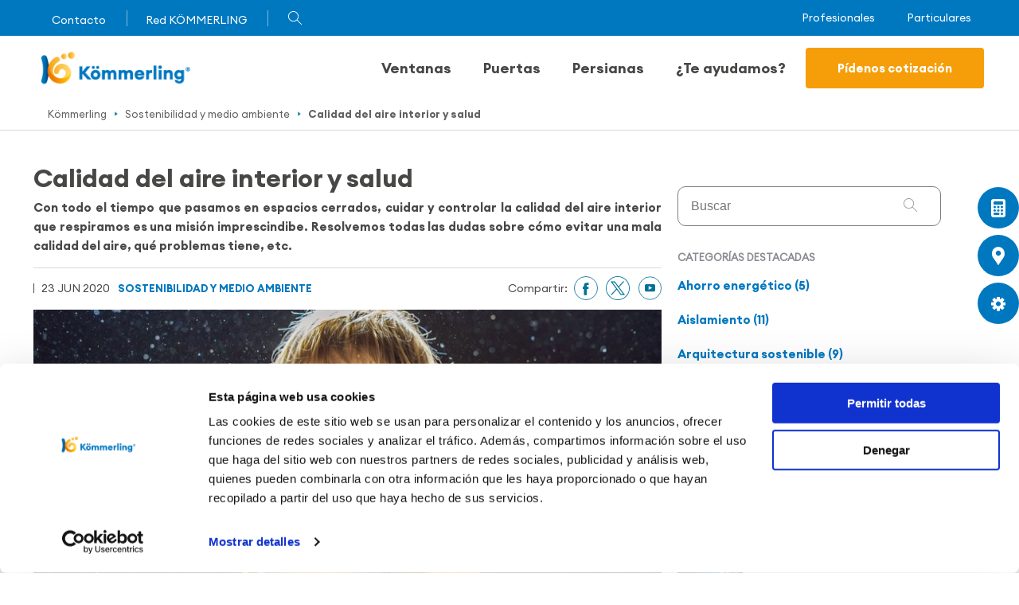

--- FILE ---
content_type: text/html; charset=UTF-8
request_url: https://www.kommerling.mx/sostenibilidad-y-medio-ambiente/calidad-del-aire-interior-y-salud
body_size: 16139
content:
<!DOCTYPE html>
<html lang="es-mx" dir="ltr" prefix="og: https://ogp.me/ns#" ng-app="kommerling" ng-cloak>
<head>
  <script id="Cookiebot" src="https://consent.cookiebot.com/uc.js" data-cbid="24fbe69e-90b2-4f8c-87c5-c2b14c60286a" data-blockingmode="auto" type="text/javascript"></script>
  <script type="text/javascript" id="hs-script-loader" async defer data-cookieconsent="ignore" src="//js.hs-scripts.com/5195140.js"></script>
      <!-- Google tag (gtag.js) -->
    <script async src="https://www.googletagmanager.com/gtag/js?id=G-G45E96ERF8"></script>
    <script>
      window.dataLayer = window.dataLayer || [];
      function gtag(){dataLayer.push(arguments);} gtag('js', new Date());
      gtag('config', 'G-G45E96ERF8');
    </script>
    <meta charset="utf-8" />
<meta name="description" content="Con todo el tiempo que pasamos en espacios cerrados, cuidar y controlar la calidad del aire interior que respiramos es una misión..." />
<meta name="keywords" content="Calidad del aire, calidad del aire interior" />
<link rel="canonical" href="https://www.kommerling.mx/sostenibilidad-y-medio-ambiente/calidad-del-aire-interior-y-salud" />
<meta name="robots" content="index, follow" />
<meta property="og:site_name" content="KÖMMERLING" />
<meta property="og:type" content="blog" />
<meta property="og:url" content="https://www.kommerling.mx/sostenibilidad-y-medio-ambiente/calidad-del-aire-interior-y-salud" />
<meta property="og:title" content="Calidad del aire interior y salud" />
<meta property="og:description" content="Si tenemos en cuenta la cantidad de tiempo que pasamos en el interior de edificios, ya sea en el trabajo o en casa, entenderemos porqué el..." />
<meta property="og:image" content="https://www.kommerling.mx/sites/default/files/styles/image_800_390/public/blog/calidad_del_aire.jpg?h=a3c205a6&amp;itok=cLLb6SXc" />
<meta name="twitter:title" content="Calidad del aire interior y salud" />
<meta name="Generator" content="Drupal 10 (https://www.drupal.org)" />
<meta name="MobileOptimized" content="width" />
<meta name="HandheldFriendly" content="true" />
<meta name="viewport" content="width=device-width, initial-scale=1.0" />
<script type="application/ld+json">{
    "@context": "https://schema.org",
    "@graph": [
        {
            "@type": "Article",
            "headline": "Calidad del aire interior y salud",
            "description": "Si tenemos en cuenta la cantidad de tiempo que pasamos en el interior de edificios, ya sea en el trabajo o en casa, entenderemos porqué el...",
            "image": {
                "@type": "ImageObject",
                "url": "https://www.kommerling.mx/sites/default/files/styles/image_800_390/public/blog/calidad_del_aire.jpg?h=a3c205a6\u0026itok=cLLb6SXc",
                "width": "800",
                "height": "390"
            },
            "datePublished": "2020-06-23T11:30:54+0200",
            "isAccessibleForFree": "True",
            "dateModified": "2020-06-23T11:30:54+0200",
            "author": {
                "@type": "Organization",
                "name": "KÖMMERLING"
            },
            "publisher": {
                "@type": "Organization",
                "name": "KÖMMERLING"
            }
        },
        {
            "@type": "WebSite",
            "@id": "http:://kommerling.es",
            "name": "KÖMMERLING",
            "url": "http:://kommerling.es"
        }
    ]
}</script>
<link rel="alternate" hreflang="es" href="https://www.kommerling.es/calidad/calidad-del-aire-interior-y-salud" />
<link rel="alternate" hreflang="es-mx" href="https://www.kommerling.mx/sostenibilidad-y-medio-ambiente/calidad-del-aire-interior-y-salud" />
<link rel="icon" type="image/vnd.microsoft.icon" href="/themes/mrmilu/kommerling/favicon.ico" />

    <title>Calidad del aire interior y salud | Te ayudamos | KÖMMERLING</title>
    <link rel="stylesheet" media="all" href="/sites/default/files/css/css_jEcwZdEcQ6VJd2qbN-pfsYXxBYUZulnzf2yITsiUx2o.css?delta=0&language=es-mx&theme=kommerling&include=eJxtykEOgCAMBdELIRyJFPwigVJjmxhur651OS_ThBlnr6OE0iVRX9Tmm04lV-qRsVaKjzQNmwyjCyoMn4UPGRj2N37J2w6G06kGDokUN6klMFY" />
<link rel="stylesheet" media="all" href="//cdnjs.cloudflare.com/ajax/libs/font-awesome/6.6.0/css/all.min.css" />
<link rel="stylesheet" media="all" href="/sites/default/files/css/css_Q_ZDLZPHCtq86VVhrnohqsW7HxTDK5EzE9AwB3O8slU.css?delta=2&language=es-mx&theme=kommerling&include=eJxtykEOgCAMBdELIRyJFPwigVJjmxhur651OS_ThBlnr6OE0iVRX9Tmm04lV-qRsVaKjzQNmwyjCyoMn4UPGRj2N37J2w6G06kGDokUN6klMFY" />
<link rel="stylesheet" media="all" href="/sites/default/files/css/css_Tw_3doj_u1NwNA_M9APj14sDFZuLv44vgjfQz14IaDk.css?delta=3&language=es-mx&theme=kommerling&include=eJxtykEOgCAMBdELIRyJFPwigVJjmxhur651OS_ThBlnr6OE0iVRX9Tmm04lV-qRsVaKjzQNmwyjCyoMn4UPGRj2N37J2w6G06kGDokUN6klMFY" />

      
        </head>
<body  class="language-es-mx particular-section path-node page-node-type-blog lang-es-mx alias-sostenibilidad-y-medio-ambiente-calidad-del-aire-interior-y-salud country-mx" ng-controller="MainController">

  <div class="dialog-off-canvas-main-canvas" data-off-canvas-main-canvas>
    <div class="wrapper-layout">
  <div class="layout-container snap-content" id="layout-container">
    <div class="edition">
    
</div>
<header class="Header">
  <div class="BarTop">
    <div class="BarTop__wrapper MainContainer">
      <div class="BarTop__actions">
        <ul>
            <li class="BarTop__actions-item first">
        <a href="/contacto" data-drupal-link-system-path="node/92">Contacto</a>
      </li>
              <li class="BarTop__actions-item">
      <a href="/red-oficial" data-drupal-link-system-path="red-oficial">Red KÖMMERLING</a>
    </li>
        <div class="BarTop__actions-item Loupe" ng-mouseover="ShowSearch(true)" ng-mouseleave="ShowSearch(false)">
    <div></div>
    <span></span>
          <form class="ng-pristine ng-valid" ng-controller="searchController" ng-submit="submit()" url="/buscador">
        <input id="SearchInputBar" type="text" placeholder="Introduce tu búsqueda..." ng-model="search" class="Header__actions--submenu-searchForm SearchInput">
        <button ng-click="submit()"></button>
      </form>
      </div>
</ul>


      </div>
      <div class="BarTop__buttons">
        <ul class="BarTop__buttons">
      <li class="BarTop__buttons--item"  >
      <a href="/profesionales" data-drupal-link-system-path="node/29427">Profesionales</a>
    </li>
      <li class="active BarTop__buttons--item"  >
      <a href="/" data-drupal-link-system-path="&lt;front&gt;">Particulares</a>
    </li>
  </ul>

      </div>
    </div>
  </div>
  <div class="MainContainer">
    <div class="Header__wrapper">
      <div class="Header__nav">
        <nav>
          <ul>
                          <a href="/" class="Header__logo"></a>
                        <div id="nav-icon" ng-click="burgermenu($event)">
            </div>
            <div class="menu-nav-header">
              <div class="Header__actions">    <li class="Header__item" ng-mouseleave="HideSubmenu($event)" >
    <a href="/ventanas-pvc" ng-mouseover="ShowSubmenu($event)" class="Header__item-link">Ventanas
      <span class="ArrowMobileMenu Header__item-link-mbl-arrow" ng-click="MobileShowMenu($event)"></span>
    </a>

    <div class="Submenu__wrapper">
      <div class="Header__submenu-content">
        <div class="Header__submenu" ng-mouseleave="HideWindowTypes($event)">
          <div class="Header__submenu-left">
                          <a href="/ventanas-abatibles" class="Header__submenu-left-item link-12" id="link-12" ng-mouseover="ShowSubmenuTypes($event)">
                Ventanas abatibles
                <span class="ArrowMobileMenu Header__item-link-mbl-arrow" ng-click="MobileSubmenuTypes($event)"></span>
              </a>
                          <a href="/ventanas-correderas" class="Header__submenu-left-item link-13" id="link-13" ng-mouseover="ShowSubmenuTypes($event)">
                Ventanas correderas
                <span class="ArrowMobileMenu Header__item-link-mbl-arrow" ng-click="MobileSubmenuTypes($event)"></span>
              </a>
                      </div>
          <div class="Header__submenu-right" ng-mouseover="OnRightDeco($event)" ng-mouseleave="OutRightDeco($event)">
                          <div class="Header__submenu-right--content menu-child-container" id="content-link-12">
                <div class="Header__submenu-featured">
                  <div class="Header__submenu-featured-text">
                    <a href="/ventanas-abatibles" class="Header__submenu-featured-title">
                      Ventanas abatibles
                    </a>
                    <div class="Header__submenu-featured-description">
                      <p>Los sistemas de ventanas más aislantes de KÖMMERLING. Consiga hasta un 70% de ahorro de pérdidas energéticas en calefacción y aire acondicionado. Esta forma de apertura es ideal para proporcionar aislamiento térmico y acústico, al tiempo que facilitan tareas como la ventilación o la limpieza de los elementos acristalados.</p>

                    </div>
                  </div>
                </div>
                <div class="Header__submenu-sections">
                  <div class="Header__submenu-sections-content">
                    <div class="Header__submenu-sections-col hide-mobile">
                      <div class="Header__submenu-sections-title" ng-click="MobileSubmenuSistem($event)">Sistemas Kömmerling</div>
                      <div class="Header__submenu-sections-col-content">
                                                  <div class="Header__submenu-sections-menu">
                            <div class="Header__submenu-sections-menu-image">
                              <img src="/sites/default/files/styles/image_45_45/public/system/System-Basic-58-Standard_web.png?itok=j8UF7sBH" alt="EuroFine58" />
                            </div>
                            <a href="/node/61004" class="Header__submenu-sections-menu-link">EuroFine58
                            </a>
                          </div>
                                                  <div class="Header__submenu-sections-menu">
                            <div class="Header__submenu-sections-menu-image">
                              <img src="/sites/default/files/styles/image_45_45/public/system/sistema_glasswin_0_1_0.png?itok=afs0TwCK" alt="glasswin" />
                            </div>
                            <a href="/ventanas-pvc/glasswin" class="Header__submenu-sections-menu-link">GlassWin
                            </a>
                          </div>
                                                  <div class="Header__submenu-sections-menu">
                            <div class="Header__submenu-sections-menu-image">
                              <img src="/sites/default/files/styles/image_45_45/public/system/sistema-kommerling76-ad-xtrem.png?itok=9YGYAj-q" alt="sistema-kommerling76-ad" />
                            </div>
                            <a href="/ventanas-pvc/kommerling76-ad-xtrem" class="Header__submenu-sections-menu-link">KÖMMERLING76 AD Xtrem
                            </a>
                          </div>
                                              </div>
                    </div>
                    <div class="hide-desktop">
                                              <div class="Header__submenu-sections-menu">
                          <div class="Header__submenu-sections-menu-image">
                            <img src="/sites/default/files/styles/image_45_45/public/system/System-Basic-58-Standard_web.png?itok=j8UF7sBH" alt="EuroFine58" />
                          </div>
                          <a href="/node/61004" class="Header__submenu-sections-menu-link">EuroFine58
                          </a>
                        </div>
                                              <div class="Header__submenu-sections-menu">
                          <div class="Header__submenu-sections-menu-image">
                            <img src="/sites/default/files/styles/image_45_45/public/system/sistema_glasswin_0_1_0.png?itok=afs0TwCK" alt="glasswin" />
                          </div>
                          <a href="/ventanas-pvc/glasswin" class="Header__submenu-sections-menu-link">GlassWin
                          </a>
                        </div>
                                              <div class="Header__submenu-sections-menu">
                          <div class="Header__submenu-sections-menu-image">
                            <img src="/sites/default/files/styles/image_45_45/public/system/sistema-kommerling76-ad-xtrem.png?itok=9YGYAj-q" alt="sistema-kommerling76-ad" />
                          </div>
                          <a href="/ventanas-pvc/kommerling76-ad-xtrem" class="Header__submenu-sections-menu-link">KÖMMERLING76 AD Xtrem
                          </a>
                        </div>
                                          </div>
                    <div class="Header__submenu-sections-col hide-mobile">
                      <div class="Header__submenu-sections-title" ng-click="MobileSubmenuSistem($event)">Formas de apertura</div>
                      <div class="Header__submenu-sections-col-content">
                                                  <div class="Header__submenu-sections-menu">
                            <div class="Header__submenu-sections-menu-image">
                              <img src="/sites/default/files/styles/image_45_45/public/opening_type/ventana-oscilobatiente_0.png?itok=xhllnrAr" alt="Oscilobatiente" />
                            </div>
                            <a href="/ventanas-oscilobatientes" class="Header__submenu-sections-menu-link">Oscilobatiente</a>
                          </div>
                                                  <div class="Header__submenu-sections-menu">
                            <div class="Header__submenu-sections-menu-image">
                              <img src="/sites/default/files/styles/image_45_45/public/opening_type/ventana-abatible-horizontal.png?itok=GyGvOmFu" alt="Abatible con eje horizontal" />
                            </div>
                            <a href="/ventana-abatible-interior" class="Header__submenu-sections-menu-link">Abatible interior</a>
                          </div>
                                                  <div class="Header__submenu-sections-menu">
                            <div class="Header__submenu-sections-menu-image">
                              <img src="/sites/default/files/styles/image_45_45/public/opening_type/ventana-abatible_0.png?itok=0Dxkc7Lr" alt="Abatible con eje vertical" />
                            </div>
                            <a href="/ventana-practicable-interior" class="Header__submenu-sections-menu-link">Practicable interior</a>
                          </div>
                                              </div>
                    </div>
                    <div class="Header__submenu-sections-col hide-mobile">
                      <div class="Header__submenu-sections-title" ng-click="MobileSubmenuSistem($event)">Contenidos de interés</div>
                      <div class="Header__submenu-sections-col-content">
                                                  <div class="Header__submenu-sections-menu">
                            <a href="/ahorro-energetico/claves-elegir-ventanas" class="Header__submenu-sections-menu-link">Claves elección ventanas</a>
                          </div>
                                                  <div class="Header__submenu-sections-menu">
                            <a href="https://www.kommerling.es/carpinterias-pvc/soluciones-para-construcciones-eficientes-y-pasivas" class="Header__submenu-sections-menu-link">Ventana certificada Passivhaus</a>
                          </div>
                                                  <div class="Header__submenu-sections-menu">
                            <a href="/ventanas/aislamiento-acustico" class="Header__submenu-sections-menu-link">Aislamiento acústico</a>
                          </div>
                                                  <div class="Header__submenu-sections-menu">
                            <a href="/carpinterias-pvc/ventilacion" class="Header__submenu-sections-menu-link">Ventilación vivienda</a>
                          </div>
                                                  <div class="Header__submenu-sections-menu">
                            <a href="/preguntas-y-respuestas" class="Header__submenu-sections-menu-link">FAQs</a>
                          </div>
                                              </div>
                    </div>
                  </div>
                                      <a href="/presupuesto-ventanas" class="Header__submenu-sections-button Button Bold SolidMain Big Center Main-color">Solicita presupuesto</a>
                                  </div>
              </div>
                          <div class="Header__submenu-right--content menu-child-container" id="content-link-13">
                <div class="Header__submenu-featured">
                  <div class="Header__submenu-featured-text">
                    <a href="/ventanas-correderas" class="Header__submenu-featured-title">
                      Ventanas correderas
                    </a>
                    <div class="Header__submenu-featured-description">
                      <p>Con los sistemas deslizantes de KÖMMERLING se logra optimizar al máximo el espacio y confort interior del hogar con deslizamientos de calidad. Diseños elegantes y cuidados con la última tecnología para garantizar su durabilidad. Estos sistemas son ideales para puertas de terraza.</p>

                    </div>
                  </div>
                </div>
                <div class="Header__submenu-sections">
                  <div class="Header__submenu-sections-content">
                    <div class="Header__submenu-sections-col hide-mobile">
                      <div class="Header__submenu-sections-title" ng-click="MobileSubmenuSistem($event)">Sistemas Kömmerling</div>
                      <div class="Header__submenu-sections-col-content">
                                                  <div class="Header__submenu-sections-menu">
                            <div class="Header__submenu-sections-menu-image">
                              <img src="/sites/default/files/styles/image_45_45/public/system/premiline58.png?itok=OMeWz7IX" alt="PremiLine58" />
                            </div>
                            <a href="/ventanas-pvc/premiline58" class="Header__submenu-sections-menu-link">PremiLine58
                            </a>
                          </div>
                                                  <div class="Header__submenu-sections-menu">
                            <div class="Header__submenu-sections-menu-image">
                              <img src="/sites/default/files/styles/image_45_45/public/system/sistema_premislide76_%281%29.png?itok=oXnC6A_M" alt="sistema premislide" />
                            </div>
                            <a href="/ventanas-pvc/premislide" class="Header__submenu-sections-menu-link">PremiSlide76
                            </a>
                          </div>
                                                  <div class="Header__submenu-sections-menu">
                            <div class="Header__submenu-sections-menu-image">
                              <img src="/sites/default/files/styles/image_45_45/public/system/sistema_premiline_%281%29.png?itok=limgOe-0" alt="premiline ventanas" />
                            </div>
                            <a href="/ventanas-pvc/premiline" class="Header__submenu-sections-menu-link">PremiLine
                            </a>
                          </div>
                                              </div>
                    </div>
                    <div class="hide-desktop">
                                              <div class="Header__submenu-sections-menu">
                          <div class="Header__submenu-sections-menu-image">
                            <img src="/sites/default/files/styles/image_45_45/public/system/premiline58.png?itok=OMeWz7IX" alt="PremiLine58" />
                          </div>
                          <a href="/ventanas-pvc/premiline58" class="Header__submenu-sections-menu-link">PremiLine58
                          </a>
                        </div>
                                              <div class="Header__submenu-sections-menu">
                          <div class="Header__submenu-sections-menu-image">
                            <img src="/sites/default/files/styles/image_45_45/public/system/sistema_premislide76_%281%29.png?itok=oXnC6A_M" alt="sistema premislide" />
                          </div>
                          <a href="/ventanas-pvc/premislide" class="Header__submenu-sections-menu-link">PremiSlide76
                          </a>
                        </div>
                                              <div class="Header__submenu-sections-menu">
                          <div class="Header__submenu-sections-menu-image">
                            <img src="/sites/default/files/styles/image_45_45/public/system/sistema_premiline_%281%29.png?itok=limgOe-0" alt="premiline ventanas" />
                          </div>
                          <a href="/ventanas-pvc/premiline" class="Header__submenu-sections-menu-link">PremiLine
                          </a>
                        </div>
                                          </div>
                    <div class="Header__submenu-sections-col hide-mobile">
                      <div class="Header__submenu-sections-title" ng-click="MobileSubmenuSistem($event)">Formas de apertura</div>
                      <div class="Header__submenu-sections-col-content">
                                                  <div class="Header__submenu-sections-menu">
                            <div class="Header__submenu-sections-menu-image">
                              <img src="/sites/default/files/styles/image_45_45/public/opening_type/corredera-slide.png?itok=Bx52TDOO" alt="corredera-premislide" />
                            </div>
                            <a href="/ventanas-pvc/corredera-premislide" class="Header__submenu-sections-menu-link">Corredera premislide</a>
                          </div>
                                                  <div class="Header__submenu-sections-menu">
                            <div class="Header__submenu-sections-menu-image">
                              <img src="/sites/default/files/styles/image_45_45/public/opening_type/Corredera.png?itok=DdRKALHd" alt="Corredera" />
                            </div>
                            <a href="/ventanas-pvc/corredera-tradicional" class="Header__submenu-sections-menu-link">Corredera tradicional</a>
                          </div>
                                              </div>
                    </div>
                    <div class="Header__submenu-sections-col hide-mobile">
                      <div class="Header__submenu-sections-title" ng-click="MobileSubmenuSistem($event)">Contenidos de interés</div>
                      <div class="Header__submenu-sections-col-content">
                                                  <div class="Header__submenu-sections-menu">
                            <a href="/ahorro-energetico/claves-elegir-ventanas" class="Header__submenu-sections-menu-link">Claves elección ventanas</a>
                          </div>
                                                  <div class="Header__submenu-sections-menu">
                            <a href="/ventanas-de-pvc/ventanas-pvc-frente-contaminacion" class="Header__submenu-sections-menu-link">Permeabilidad al aire</a>
                          </div>
                                              </div>
                    </div>
                  </div>
                                      <a href="/presupuesto-ventanas" class="Header__submenu-sections-button Button Bold SolidMain Big Center Main-color">Solicita presupuesto</a>
                                  </div>
              </div>
                      </div>
        </div>
      </div>
    </div>

  </li>
      <li class="Header__item" ng-mouseleave="HideSubmenu($event)" >
    <a href="/puertas-pvc" ng-mouseover="ShowSubmenu($event)" class="Header__item-link">Puertas
      <span class="ArrowMobileMenu Header__item-link-mbl-arrow" ng-click="MobileShowMenu($event)"></span>
    </a>

    <div class="Submenu__wrapper">
      <div class="Header__submenu-content">
        <div class="Header__submenu" ng-mouseleave="HideWindowTypes($event)">
          <div class="Header__submenu-left">
                          <a href="/puertas-pvc/puertas-calle" class="Header__submenu-left-item link-62" id="link-62" ng-mouseover="ShowSubmenuTypes($event)">
                Puertas de calle
                <span class="ArrowMobileMenu Header__item-link-mbl-arrow" ng-click="MobileSubmenuTypes($event)"></span>
              </a>
                          <a href="/puertas-pvc/puertas-balconeras" class="Header__submenu-left-item link-61" id="link-61" ng-mouseover="ShowSubmenuTypes($event)">
                Puertas balconeras
                <span class="ArrowMobileMenu Header__item-link-mbl-arrow" ng-click="MobileSubmenuTypes($event)"></span>
              </a>
                          <a href="/puertas-pvc/puertas-correderas" class="Header__submenu-left-item link-17" id="link-17" ng-mouseover="ShowSubmenuTypes($event)">
                Puertas correderas
                <span class="ArrowMobileMenu Header__item-link-mbl-arrow" ng-click="MobileSubmenuTypes($event)"></span>
              </a>
                          <a href="/puertas-especiales" class="Header__submenu-left-item link-18" id="link-18" ng-mouseover="ShowSubmenuTypes($event)">
                Puertas especiales
                <span class="ArrowMobileMenu Header__item-link-mbl-arrow" ng-click="MobileSubmenuTypes($event)"></span>
              </a>
                      </div>
          <div class="Header__submenu-right" ng-mouseover="OnRightDeco($event)" ng-mouseleave="OutRightDeco($event)">
                          <div class="Header__submenu-right--content menu-child-container" id="content-link-62">
                <div class="Header__submenu-featured">
                  <div class="Header__submenu-featured-text">
                    <a href="/puertas-pvc/puertas-calle" class="Header__submenu-featured-title">
                      Puertas de calle
                    </a>
                    <div class="Header__submenu-featured-description">
                      <p>Las puertas de calle con sistemas KÖMMERLING de alta resistencia ofrecen una amplia variedad de posibilidades, permitiendo su personalización y adaptándose a las diferentes necesidades de la vivienda.</p>

                    </div>
                  </div>
                </div>
                <div class="Header__submenu-sections">
                  <div class="Header__submenu-sections-content">
                    <div class="Header__submenu-sections-col hide-mobile">
                      <div class="Header__submenu-sections-title" ng-click="MobileSubmenuSistem($event)">Sistemas Kömmerling</div>
                      <div class="Header__submenu-sections-col-content">
                                                  <div class="Header__submenu-sections-menu">
                            <div class="Header__submenu-sections-menu-image">
                              <img src="/sites/default/files/styles/image_45_45/public/system/puerta-calle-kommerling76-xtrem.png?itok=sd9wHJkF" alt="puerta de calle KÖMMERLING76 xtrem" />
                            </div>
                            <a href="/puertas-pvc/puerta-calle-kommerling76" class="Header__submenu-sections-menu-link">KÖMMERLING76 Xtrem puerta de calle
                            </a>
                          </div>
                                              </div>
                    </div>
                    <div class="hide-desktop">
                                              <div class="Header__submenu-sections-menu">
                          <div class="Header__submenu-sections-menu-image">
                            <img src="/sites/default/files/styles/image_45_45/public/system/puerta-calle-kommerling76-xtrem.png?itok=sd9wHJkF" alt="puerta de calle KÖMMERLING76 xtrem" />
                          </div>
                          <a href="/puertas-pvc/puerta-calle-kommerling76" class="Header__submenu-sections-menu-link">KÖMMERLING76 Xtrem puerta de calle
                          </a>
                        </div>
                                          </div>
                    <div class="Header__submenu-sections-col hide-mobile">
                      <div class="Header__submenu-sections-title" ng-click="MobileSubmenuSistem($event)">Formas de apertura</div>
                      <div class="Header__submenu-sections-col-content">
                                                  <div class="Header__submenu-sections-menu">
                            <div class="Header__submenu-sections-menu-image">
                              <img src="/sites/default/files/styles/image_45_45/public/opening_type/apertura_puerta_calle.png?itok=0hyhOxeZ" alt="Puerta de calle practicable interior" />
                            </div>
                            <a href="/puertas-pvc/puerta-calle-practicable-interior" class="Header__submenu-sections-menu-link">Practicable interior</a>
                          </div>
                                              </div>
                    </div>
                    <div class="Header__submenu-sections-col hide-mobile">
                      <div class="Header__submenu-sections-title" ng-click="MobileSubmenuSistem($event)">Contenidos de interés</div>
                      <div class="Header__submenu-sections-col-content">
                                                  <div class="Header__submenu-sections-menu">
                            <a href="/carpinterias-pvc/resistencia-viento" class="Header__submenu-sections-menu-link">Resistencia y seguridad</a>
                          </div>
                                                  <div class="Header__submenu-sections-menu">
                            <a href="/carpinterias-pvc/domotica-mejorar-eficiencia-confort" class="Header__submenu-sections-menu-link">Domótica</a>
                          </div>
                                                  <div class="Header__submenu-sections-menu">
                            <a href="/preguntas-y-respuestas" class="Header__submenu-sections-menu-link">FAQs</a>
                          </div>
                                              </div>
                    </div>
                  </div>
                                      <a href="https://www.kommerling.mx/ventana-cinco-pasos" class="Header__submenu-sections-button Button Bold SolidMain Big Center Main-color">Configura tu puerta</a>
                                  </div>
              </div>
                          <div class="Header__submenu-right--content menu-child-container" id="content-link-61">
                <div class="Header__submenu-featured">
                  <div class="Header__submenu-featured-text">
                    <a href="/puertas-pvc/puertas-balconeras" class="Header__submenu-featured-title">
                      Puertas balconeras
                    </a>
                    <div class="Header__submenu-featured-description">
                      <p>Estos sistemas son ideales, al permitir&nbsp;gran variedad de combinaciones&nbsp;y otros complementos, para puertas de entrada en patios y zonas ajardinadas.También son muy adecuadas para terrazas o balcones cuando queremos mantener un buen nivel de aislamiento.</p>

                    </div>
                  </div>
                </div>
                <div class="Header__submenu-sections">
                  <div class="Header__submenu-sections-content">
                    <div class="Header__submenu-sections-col hide-mobile">
                      <div class="Header__submenu-sections-title" ng-click="MobileSubmenuSistem($event)">Sistemas Kömmerling</div>
                      <div class="Header__submenu-sections-col-content">
                                                  <div class="Header__submenu-sections-menu">
                            <div class="Header__submenu-sections-menu-image">
                              <img src="/sites/default/files/styles/image_45_45/public/system/sistema_kommerling_76_con_junta_central_2.png?itok=I3VAxtgT" alt="kommerling76 puerta" />
                            </div>
                            <a href="/puertas-pvc/kommerling76" class="Header__submenu-sections-menu-link">KÖMMERLING76 Xtrem
                            </a>
                          </div>
                                              </div>
                    </div>
                    <div class="hide-desktop">
                                              <div class="Header__submenu-sections-menu">
                          <div class="Header__submenu-sections-menu-image">
                            <img src="/sites/default/files/styles/image_45_45/public/system/sistema_kommerling_76_con_junta_central_2.png?itok=I3VAxtgT" alt="kommerling76 puerta" />
                          </div>
                          <a href="/puertas-pvc/kommerling76" class="Header__submenu-sections-menu-link">KÖMMERLING76 Xtrem
                          </a>
                        </div>
                                          </div>
                    <div class="Header__submenu-sections-col hide-mobile">
                      <div class="Header__submenu-sections-title" ng-click="MobileSubmenuSistem($event)">Formas de apertura</div>
                      <div class="Header__submenu-sections-col-content">
                                                  <div class="Header__submenu-sections-menu">
                            <div class="Header__submenu-sections-menu-image">
                              <img src="/sites/default/files/styles/image_45_45/public/opening_type/oscilobatiente.png?itok=aPJpsGAt" alt="puerta oscilobatiente" />
                            </div>
                            <a href="/puertas-pvc/oscilobatiente" class="Header__submenu-sections-menu-link">Oscilobatiente</a>
                          </div>
                                                  <div class="Header__submenu-sections-menu">
                            <div class="Header__submenu-sections-menu-image">
                              <img src="/sites/default/files/styles/image_45_45/public/opening_type/practicable.png?itok=EBA2v10K" alt="puerta balconera abatible eje vertical" />
                            </div>
                            <a href="/puertas-pvc/practicable-interior" class="Header__submenu-sections-menu-link">Practicable Interior</a>
                          </div>
                                              </div>
                    </div>
                    <div class="Header__submenu-sections-col hide-mobile">
                      <div class="Header__submenu-sections-title" ng-click="MobileSubmenuSistem($event)">Contenidos de interés</div>
                      <div class="Header__submenu-sections-col-content">
                                                  <div class="Header__submenu-sections-menu">
                            <a href="/proyectos/presentamos-premiplan-plus-pensado-para-construcciones-accesibles" class="Header__submenu-sections-menu-link">Puertas accesibles</a>
                          </div>
                                                  <div class="Header__submenu-sections-menu">
                            <a href="/ventanas/claves-elegir-ventanas" class="Header__submenu-sections-menu-link">Elección puertas</a>
                          </div>
                                                  <div class="Header__submenu-sections-menu">
                            <a href="/preguntas-y-respuestas" class="Header__submenu-sections-menu-link">FAQs</a>
                          </div>
                                              </div>
                    </div>
                  </div>
                                      <a href="https://www.kommerling.mx/ventana-cinco-pasos" class="Header__submenu-sections-button Button Bold SolidMain Big Center Main-color">Configura tu puerta</a>
                                  </div>
              </div>
                          <div class="Header__submenu-right--content menu-child-container" id="content-link-17">
                <div class="Header__submenu-featured">
                  <div class="Header__submenu-featured-text">
                    <a href="/puertas-pvc/puertas-correderas" class="Header__submenu-featured-title">
                      Puertas correderas
                    </a>
                    <div class="Header__submenu-featured-description">
                      <p>KÖMMERLING es especialista en este tipo de cerramiento con sistemas deslizantes donde combina diseño y prestaciones técnicas.</p>

                    </div>
                  </div>
                </div>
                <div class="Header__submenu-sections">
                  <div class="Header__submenu-sections-content">
                    <div class="Header__submenu-sections-col hide-mobile">
                      <div class="Header__submenu-sections-title" ng-click="MobileSubmenuSistem($event)">Sistemas Kömmerling</div>
                      <div class="Header__submenu-sections-col-content">
                                                  <div class="Header__submenu-sections-menu">
                            <div class="Header__submenu-sections-menu-image">
                              <img src="/sites/default/files/styles/image_45_45/public/system/premiline58_1.png?itok=-2nYhBu4" alt="premiline58 puerta" />
                            </div>
                            <a href="/puertas-pvc/premiline58" class="Header__submenu-sections-menu-link">PremiLine58 
                            </a>
                          </div>
                                                  <div class="Header__submenu-sections-menu">
                            <div class="Header__submenu-sections-menu-image">
                              <img src="/sites/default/files/styles/image_45_45/public/system/sistema_premislide76.png?itok=ByLTxmo6" alt="premislide puertas" />
                            </div>
                            <a href="/puertas-pvc/premislide" class="Header__submenu-sections-menu-link">PremiSlide76
                            </a>
                          </div>
                                                  <div class="Header__submenu-sections-menu">
                            <div class="Header__submenu-sections-menu-image">
                              <img src="/sites/default/files/styles/image_45_45/public/system/trocal-premidoor-76-standard-weiss_%281%29.png?itok=y33ed2OG" alt="premidoor76 puertas" />
                            </div>
                            <a href="/puertas-pvc/premidoor76" class="Header__submenu-sections-menu-link">PremiDoor76
                            </a>
                          </div>
                                                  <div class="Header__submenu-sections-menu">
                            <div class="Header__submenu-sections-menu-image">
                              <img src="/sites/default/files/styles/image_45_45/public/system/sistema_premiline.png?itok=0dD3pMw5" alt="premiline puertas" />
                            </div>
                            <a href="/puertas-pvc/premiline" class="Header__submenu-sections-menu-link">PremiLine
                            </a>
                          </div>
                                              </div>
                    </div>
                    <div class="hide-desktop">
                                              <div class="Header__submenu-sections-menu">
                          <div class="Header__submenu-sections-menu-image">
                            <img src="/sites/default/files/styles/image_45_45/public/system/premiline58_1.png?itok=-2nYhBu4" alt="premiline58 puerta" />
                          </div>
                          <a href="/puertas-pvc/premiline58" class="Header__submenu-sections-menu-link">PremiLine58 
                          </a>
                        </div>
                                              <div class="Header__submenu-sections-menu">
                          <div class="Header__submenu-sections-menu-image">
                            <img src="/sites/default/files/styles/image_45_45/public/system/sistema_premislide76.png?itok=ByLTxmo6" alt="premislide puertas" />
                          </div>
                          <a href="/puertas-pvc/premislide" class="Header__submenu-sections-menu-link">PremiSlide76
                          </a>
                        </div>
                                              <div class="Header__submenu-sections-menu">
                          <div class="Header__submenu-sections-menu-image">
                            <img src="/sites/default/files/styles/image_45_45/public/system/trocal-premidoor-76-standard-weiss_%281%29.png?itok=y33ed2OG" alt="premidoor76 puertas" />
                          </div>
                          <a href="/puertas-pvc/premidoor76" class="Header__submenu-sections-menu-link">PremiDoor76
                          </a>
                        </div>
                                              <div class="Header__submenu-sections-menu">
                          <div class="Header__submenu-sections-menu-image">
                            <img src="/sites/default/files/styles/image_45_45/public/system/sistema_premiline.png?itok=0dD3pMw5" alt="premiline puertas" />
                          </div>
                          <a href="/puertas-pvc/premiline" class="Header__submenu-sections-menu-link">PremiLine
                          </a>
                        </div>
                                          </div>
                    <div class="Header__submenu-sections-col hide-mobile">
                      <div class="Header__submenu-sections-title" ng-click="MobileSubmenuSistem($event)">Formas de apertura</div>
                      <div class="Header__submenu-sections-col-content">
                                                  <div class="Header__submenu-sections-menu">
                            <div class="Header__submenu-sections-menu-image">
                              <img src="/sites/default/files/styles/image_45_45/public/opening_type/corredera_0.png?itok=6VEUKx5P" alt="corredera premislide" />
                            </div>
                            <a href="/puertas-pvc/corredera-premislide" class="Header__submenu-sections-menu-link">Corredera premislide</a>
                          </div>
                                                  <div class="Header__submenu-sections-menu">
                            <div class="Header__submenu-sections-menu-image">
                              <img src="/sites/default/files/styles/image_45_45/public/opening_type/corredera.png?itok=A6mVfn4W" alt="corredera tradicional" />
                            </div>
                            <a href="/puertas-pvc/corredera-tradicional" class="Header__submenu-sections-menu-link">Corredera tradicional</a>
                          </div>
                                                  <div class="Header__submenu-sections-menu">
                            <div class="Header__submenu-sections-menu-image">
                              <img src="/sites/default/files/styles/image_45_45/public/opening_type/ventana-elevadora.png?itok=cDNKWKIl" alt="Corredera elevadora" />
                            </div>
                            <a href="/puertas-pvc/corredera-elevadora" class="Header__submenu-sections-menu-link">Corredera elevadora</a>
                          </div>
                                              </div>
                    </div>
                    <div class="Header__submenu-sections-col hide-mobile">
                      <div class="Header__submenu-sections-title" ng-click="MobileSubmenuSistem($event)">Contenidos de interés</div>
                      <div class="Header__submenu-sections-col-content">
                                                  <div class="Header__submenu-sections-menu">
                            <a href="/ventanas/aislamiento-termico" class="Header__submenu-sections-menu-link">Aislamiento térmico</a>
                          </div>
                                                  <div class="Header__submenu-sections-menu">
                            <a href="/ventanas/mantenimiento" class="Header__submenu-sections-menu-link">Mantenimiento puertas</a>
                          </div>
                                                  <div class="Header__submenu-sections-menu">
                            <a href="/preguntas-y-respuestas" class="Header__submenu-sections-menu-link">FAQs</a>
                          </div>
                                              </div>
                    </div>
                  </div>
                                      <a href="https://www.kommerling.mx/ventana-cinco-pasos" class="Header__submenu-sections-button Button Bold SolidMain Big Center Main-color">Configura tu puerta</a>
                                  </div>
              </div>
                          <div class="Header__submenu-right--content menu-child-container" id="content-link-18">
                <div class="Header__submenu-featured">
                  <div class="Header__submenu-featured-text">
                    <a href="/puertas-especiales" class="Header__submenu-featured-title">
                      Puertas especiales
                    </a>
                    <div class="Header__submenu-featured-description">
                      <p>Las aperturas especiales combinan perfiles practicables con herrajes que permiten un cerramiento deslizante sin renunciar a unas buenas prestaciones. Solución ideal para espectaculares cerramientos de terraza.</p>

                    </div>
                  </div>
                </div>
                <div class="Header__submenu-sections">
                  <div class="Header__submenu-sections-content">
                    <div class="Header__submenu-sections-col hide-mobile">
                      <div class="Header__submenu-sections-title" ng-click="MobileSubmenuSistem($event)">Sistemas Kömmerling</div>
                      <div class="Header__submenu-sections-col-content">
                                                  <div class="Header__submenu-sections-menu">
                            <div class="Header__submenu-sections-menu-image">
                              <img src="/sites/default/files/styles/image_45_45/public/system/ventana_2.png?itok=cY9r9o5x" alt="kommerling76 especial" />
                            </div>
                            <a href="/puertas-pvc/kommerling76-especiales" class="Header__submenu-sections-menu-link">KÖMMERLING76 Xtrem especiales
                            </a>
                          </div>
                                              </div>
                    </div>
                    <div class="hide-desktop">
                                              <div class="Header__submenu-sections-menu">
                          <div class="Header__submenu-sections-menu-image">
                            <img src="/sites/default/files/styles/image_45_45/public/system/ventana_2.png?itok=cY9r9o5x" alt="kommerling76 especial" />
                          </div>
                          <a href="/puertas-pvc/kommerling76-especiales" class="Header__submenu-sections-menu-link">KÖMMERLING76 Xtrem especiales
                          </a>
                        </div>
                                          </div>
                    <div class="Header__submenu-sections-col hide-mobile">
                      <div class="Header__submenu-sections-title" ng-click="MobileSubmenuSistem($event)">Formas de apertura</div>
                      <div class="Header__submenu-sections-col-content">
                                                  <div class="Header__submenu-sections-menu">
                            <div class="Header__submenu-sections-menu-image">
                              <img src="/sites/default/files/styles/image_45_45/public/opening_type/ventana-osciloparalela.png?itok=LmzMOozt" alt="apertura osciloparalela" />
                            </div>
                            <a href="/puertas-pvc/osciloparalela" class="Header__submenu-sections-menu-link">Osciloparalela</a>
                          </div>
                                                  <div class="Header__submenu-sections-menu">
                            <div class="Header__submenu-sections-menu-image">
                              <img src="/sites/default/files/styles/image_45_45/public/opening_type/ventana-plegable.png?itok=hI1dkzfO" alt="Plegable" />
                            </div>
                            <a href="/puertas-pvc/plegable" class="Header__submenu-sections-menu-link">Plegable</a>
                          </div>
                                              </div>
                    </div>
                    <div class="Header__submenu-sections-col hide-mobile">
                      <div class="Header__submenu-sections-title" ng-click="MobileSubmenuSistem($event)">Contenidos de interés</div>
                      <div class="Header__submenu-sections-col-content">
                                                  <div class="Header__submenu-sections-menu">
                            <a href="/ventanas/aislamiento-termico" class="Header__submenu-sections-menu-link">Aislamiento térmico</a>
                          </div>
                                                  <div class="Header__submenu-sections-menu">
                            <a href="/ventanas/aislamiento-acustico" class="Header__submenu-sections-menu-link">Aislamiento acústico</a>
                          </div>
                                                  <div class="Header__submenu-sections-menu">
                            <a href="/preguntas-y-respuestas" class="Header__submenu-sections-menu-link">FAQs</a>
                          </div>
                                              </div>
                    </div>
                  </div>
                                      <a href="https://www.kommerling.mx/ventana-cinco-pasos" class="Header__submenu-sections-button Button Bold SolidMain Big Center Main-color">Configura tu puerta</a>
                                  </div>
              </div>
                      </div>
        </div>
      </div>
    </div>

  </li>
      <li class="Header__item" ng-mouseleave="HideSubmenu($event)" >
    <a href="/persianas-y-contraventanas" ng-mouseover="ShowSubmenu($event)" class="Header__item-link">Persianas
    <span class="ArrowMobileMenu Header__item-link-mbl-arrow" ng-click="MobileShowMenu($event)"></span>
  </a>
  <div class="Submenu__wrapper">
    <div class="Header__submenu-content">
      <div class="Header__submenu" ng-mouseleave="HideWindowTypes($event)">
        <div class="Header__submenu-left">
                                                                              <a href="/persianas" class="Header__submenu-left-item link-1751" id="link-1751" ng-mouseover="ShowSubmenuTypes($event)">
              Persianas
              <span class="ArrowMobileMenu Header__item-link-mbl-arrow" ng-click="MobileSubmenuTypes($event)"></span>
            </a>
                                              <a href="/contraventanas" class="Header__submenu-left-item link-1752" id="link-1752" ng-mouseover="ShowSubmenuTypes($event)">
              Contraventanas
              <span class="ArrowMobileMenu Header__item-link-mbl-arrow" ng-click="MobileSubmenuTypes($event)"></span>
            </a>
                              </div>

        <div class="Header__submenu-right" ng-mouseover="OnRightDeco($event)" ng-mouseleave="OutRightDeco($event)">
                                                                              <div class="Header__submenu-right--content menu-child-container" id="content-link-1751">
              <div class="Header__submenu-featured">
                <div class="Header__submenu-featured-text">
                  <a href="/persianas" class="Header__submenu-featured-title">
                    Persianas
                  </a>
                  <div class="Header__submenu-featured-description">
                    <p>La persiana capaz no sólo de mantener sino mejorar el aislamiento de la ventana.</p>

<p>La persiana&nbsp;es el punto más débil de cualquier cerramiento. Por un mal cajón de persiana entra el aire, ruido y frío arruinando el aislamiento de cualquier ventana. El sistema de persianas RolaPlus es el único recomendado por KÖMMERLING ya que es capaz de mantener y hasta reforzar los niveles de aislamiento del cerramiento.</p>

<p>Confirme siempre con su instalador de la Red Oficial KÖMMERLING que la persiana que le instalan con sus ventanas es RolaPlus.</p>

                  </div>
                </div>
              </div>
              <div class="Header__submenu-sections">
                <div class="Header__submenu-sections-content">
                                      <div class="Header__submenu-sections-col">
                      <div class="Header__submenu-sections-title" ng-click="MobileSubmenuSistem($event)">Sistemas Kömmerling</div>
                      <div class="Header__submenu-sections-col-content">
                                                                              <div class="Header__submenu-sections-menu">
                              <div class="Header__submenu-sections-menu-image">
                                <img src="/sites/default/files/styles/image_45_45/public/system/presiana-rolaplus-trans_0.png?itok=uGXsHOzs" alt="cajón persiana rolaplus" />
                              </div>
                              <a href="/persianas/cajon-de-persiana-rolaplus" class="Header__submenu-sections-menu-link">Sistema RolaPlus
                              </a>
                            </div>
                                                                        </div>
                    </div>
                    <div class="Header__submenu-sections-col">
                      <div class="Header__submenu-sections-title" ng-click="MobileSubmenuSistem($event)">Contenidos de interés</div>
                      <div class="Header__submenu-sections-col-content">
                                                                              <div class="Header__submenu-sections-menu">
                              <a href="/carpinterias-pvc/domotica-mejorar-eficiencia-confort" class="Header__submenu-sections-menu-link">Domótica</a>
                            </div>
                                                      <div class="Header__submenu-sections-menu">
                              <a href="/productos/persianas-funciones-y-componentes" class="Header__submenu-sections-menu-link">Complementos ventanas</a>
                            </div>
                                                      <div class="Header__submenu-sections-menu">
                              <a href="/preguntas-y-respuestas" class="Header__submenu-sections-menu-link">FAQs</a>
                            </div>
                                                                        </div>
                    </div>
                                                    </div>
                              </div>
            </div>
                                              <div class="Header__submenu-right--content menu-child-container" id="content-link-1752">
              <div class="Header__submenu-featured">
                <div class="Header__submenu-featured-text">
                  <a href="/contraventanas" class="Header__submenu-featured-title">
                    Contraventanas
                  </a>
                  <div class="Header__submenu-featured-description">
                    <p>Contamos con diferentes tipos de contraventanas que aportan claros beneficios a la vivienda, protegiendo las ventanas frente las duras condiciones climatológicas y dándoles un toque de personalidad. Además, su mantenimiento es mínimo y se adaptan a cualquier estilo.</p>

                  </div>
                </div>
              </div>
              <div class="Header__submenu-sections">
                <div class="Header__submenu-sections-content">
                                                        <div class="Header__submenu-sections-col">
                      <div class="Header__submenu-sections-title" ng-click="MobileSubmenuSistem($event)">Exterior</div>
                      <div class="Header__submenu-sections-col-content">
                                                                                                            <div class="Header__submenu-sections-menu">
                                <div class="Header__submenu-sections-menu-image">
                                  <img src="/sites/default/files/styles/image_45_45/public/system/contraventana_lider.png?itok=9aLKrCyV" alt="lider contraventanas" />
                                </div>
                                <a href="/contraventanas/sistema-lider" class="Header__submenu-sections-menu-link">Sistema Líder
                                </a>
                              </div>
                                                                                                                                                      </div>
                    </div>
                    <div class="Header__submenu-sections-col">
                      <div class="Header__submenu-sections-title" ng-click="MobileSubmenuSistem($event)">Interior</div>
                      <div class="Header__submenu-sections-col-content">
                                                                                                                                                              <div class="Header__submenu-sections-menu">
                                <div class="Header__submenu-sections-menu-image">
                                  <img src="/sites/default/files/styles/image_45_45/public/system/frailero.png?itok=7uJ0SyMH" alt="frailero" />
                                </div>
                                <a href="/contraventanas/sistema-frailero" class="Header__submenu-sections-menu-link">Sistema Frailero
                                </a>
                              </div>
                                                                                                    </div>
                    </div>
                    <div class="Header__submenu-sections-col">
                      <div class="Header__submenu-sections-title" ng-click="MobileSubmenuSistem($event)">Contenidos de interés</div>
                      <div class="Header__submenu-sections-col-content">
                                                                              <div class="Header__submenu-sections-menu">
                              <a href="/carpinterias-pvc/pvc-material-rodeado-mitos" class="Header__submenu-sections-menu-link">materia prima PVC</a>
                            </div>
                                                      <div class="Header__submenu-sections-menu">
                              <a href="/preguntas-y-respuestas" class="Header__submenu-sections-menu-link">FAQs</a>
                            </div>
                                                                                                                          </div>
                    </div>
                                  </div>
                              </div>
            </div>
                              </div>
      </div>
    </div>
  </div>
</li>
</div>
              <div class="Header__actions">
                                                      <div class="Header__item Header__item_full hide-desktop">
                      <a href="https://clientes.kommerling.es/user/login" class="Header__item-link">
                        <div>Login Club Kömmerling</div>
                      </a>
                    </div>
                                    <div class="Header__actions--item teAyudamos" ng-mouseover="ShowHelpSubmenu($event)">
                    <div class="Header__actions--item-content">
                                              <a href="/te-ayudamos">
                          <div>¿Te ayudamos?</div>
                          <span class="ArrowMobileMenu Header__item-link-mbl-arrow" ng-click="MobileHelpShowMenu($event)"></span>
                        </a>
                                          </div>
                    <div class="Header__actions--submenu" ng-mouseleave="HideHelpSubmenu($event)">
                      <div class="Header__submenu-left">
                        <a href="#" class="Header__submenu-left-item" id="link-blog" ng-mouseover="ShowHelpSubmenuTypes($event)">
                          Blog
                          <span class="ArrowMobileMenu Header__item-link-mbl-arrow"></span>
                        </a>
                        <a href="#" class="Header__submenu-left-item" id="link-resources" ng-mouseover="ShowHelpSubmenuTypes($event)">
                          Recursos
                          <span class="ArrowMobileMenu Header__item-link-mbl-arrow"></span>
                        </a>
                      </div>
                      
                      <div class="Header__submenu-right">
                        <div class="Header__actions-SearchWrap-Search">
                                                  </div>


                        <div class="Header__submenu-right--content menu-child-container" id="content-link-blog">
                          <div class="Header__actions--submenu__wrapp">
                            <div class="Header__actions--submenu__wrapp-text">
                              <div class="Header__actions--submenu-content-title">
                                Consulta todo lo que necesitas saber sobre ventanas
                                <div>
                                  <p>Los sistemas de ventanas más aislantes de KÖMMERLING. Esta forma de apertura es ideal para proporcionar aislamiento térmico y acústico, al tiempo que facilitan tareas como la ventilación o la limpieza de los elementos acristalados.</p>

                                </div>
                              </div>
                              <div class="Header__actions--submenu-search">
                                                                  <a href="/te-ayudamos" class="Header__actions--submenu-link Button Bold SolidMain Big Center Main-color">Ir al blog</a>
                                                              </div>
                            </div>
                            <div class="Header__actions--submenu-content">
                              <div class="Header__actions--submenu-content-menu">
                                  <div class="Header__actions--submenu-content-menu--col">
    <div class="Header__actions--submenu-content-col-image" style="">
      <img src="/sites/default/files/styles/image_110_110/public/blog/a.sostenible_0.jpg?itok=ApweGWb1" alt="Casa con ventanas" />
    </div>
    <a href="/arquitectura-sostenible" class="Header__actions--submenu-content-col-title">Arquitectura sostenible</a>
    <div class="Header__actions--submenu-content-col-links">
              <a href="/arquitectura-sostenible/reciclaje-pvc" class="Header__actions--submenu-content-col-links-item">
                      Reciclaje
                  </a>
              <a href="/arquitectura-sostenible/estabilizadores-pvc" class="Header__actions--submenu-content-col-links-item">
                      Estabilizadores
                  </a>
          </div>
  </div>
  <div class="Header__actions--submenu-content-menu--col">
    <div class="Header__actions--submenu-content-col-image" style="">
      <img src="/sites/default/files/styles/image_110_110/public/blog/carpinteriapvc.jpg?itok=3UVQVWPo" alt="Casa con ventanas" />
    </div>
    <a href="/carpinterias-pvc" class="Header__actions--submenu-content-col-title">Carpinterías PVC</a>
    <div class="Header__actions--submenu-content-col-links">
              <a href="/carpinterias-pvc/estanqueidad-agua" class="Header__actions--submenu-content-col-links-item">
                      Estanqueidad al agua
                  </a>
              <a href="/carpinterias-pvc/permeabilidad-aire" class="Header__actions--submenu-content-col-links-item">
                      Permeabilidad al aire
                  </a>
          </div>
  </div>
  <div class="Header__actions--submenu-content-menu--col">
    <div class="Header__actions--submenu-content-col-image" style="">
      <img src="/sites/default/files/styles/image_110_110/public/blog/koe_t2015_img_2300_rgb.jpg?itok=WkKata_z" alt="ventanas pvc" />
    </div>
    <a href="/ventanas-de-pvc" class="Header__actions--submenu-content-col-title">Ventanas de PVC</a>
    <div class="Header__actions--submenu-content-col-links">
              <a href="/ahorro-energetico/claves-elegir-ventanas" class="Header__actions--submenu-content-col-links-item">
                      Claves para elegir tus ventanas
                  </a>
              <a href="/ventanas-de-pvc/ventanas-pvc-frente-contaminacion" class="Header__actions--submenu-content-col-links-item">
                      ¿Cómo actúan las ventanas de PVC frente a la contaminación?
                  </a>
          </div>
  </div>

                              </div>
                            </div>
                          </div>
                        </div>


                        <div class="Header__submenu-right--content menu-child-container" id="content-link-resources">
                          <div class="Header__actions--submenu__wrapp">
                            <div class="Header__actions--submenu-content">
                              <div class="Header__actions--submenu-content-title">
                                Ponemos a tu disposición todos nuestros recursos
                                <div>
                                  <p>Los sistemas de ventanas más aislantes de KÖMMERLING. Esta forma de apertura es ideal para proporcionar aislamiento térmico y acústico, al tiempo que facilitan tareas como la ventilación o la limpieza de los elementos acristalados.</p>

                                </div>
                              </div>
                              <div class="Header__actions--submenu-content-footer">
                                    <div >
    <a href="/profesionales/biblioteca-tecnica" class="Header__actions--submenu-footer-item">
      <div class="Header__actions--submenu-footer-item-image">
        <img src="/sites/default/files/styles/image_75_75/public/help/icono_biblioteca.png?itok=cZCwgNWc" alt="" />
      </div>
      <div class="Header__actions--submenu-footer-item-title">Biblioteca técnica</div>
    </a>
  </div>
      <div >
    <a href="/folletos" class="Header__actions--submenu-footer-item">
      <div class="Header__actions--submenu-footer-item-image">
        <img src="/sites/default/files/styles/image_75_75/public/help/folletos.png?itok=M-cSIrlW" alt="" />
      </div>
      <div class="Header__actions--submenu-footer-item-title">Folletos</div>
    </a>
  </div>
      <div >
    <a href="/galeria-de-imagenes" class="Header__actions--submenu-footer-item">
      <div class="Header__actions--submenu-footer-item-image">
        <img src="/sites/default/files/styles/image_75_75/public/help/galeria.png?itok=lpmn3k-b" alt="" />
      </div>
      <div class="Header__actions--submenu-footer-item-title">Imágenes</div>
    </a>
  </div>
      <div >
    <a href="/preguntas-y-respuestas" class="Header__actions--submenu-footer-item">
      <div class="Header__actions--submenu-footer-item-image">
        <img src="/sites/default/files/styles/image_75_75/public/help/faqs.png?itok=BNnWQ4Sf" alt="" />
      </div>
      <div class="Header__actions--submenu-footer-item-title">Preguntas frecuentes</div>
    </a>
  </div>
      <div >
    <a href="/galeria-de-videos" class="Header__actions--submenu-footer-item">
      <div class="Header__actions--submenu-footer-item-image">
        <img src="/sites/default/files/styles/image_75_75/public/help/videos.png?itok=snay7ZZy" alt="" />
      </div>
      <div class="Header__actions--submenu-footer-item-title">Videos</div>
    </a>
  </div>
  
                              </div>
                            </div>
                          </div>
                        </div>


                      </div>




                    </div>
                  </div>
                  <div class="Header__actions--item button">
                    <div  class="Button SolidMain Big Center Yellow Bold active"  id="BudgetButton">
                     <a class="header-button" href="/presupuesto-ventanas">Pídenos cotización</a>
                    </div>
                  </div>

                  <div class="Header__actions--item mobile-search">
                                          <form class="ng-pristine ng-valid" ng-controller="searchController" ng-submit="submit()" url="/buscador">
                        <input id="SearchInputBar" type="text" placeholder="Introduce tu búsqueda..." ng-model="search" class="Header__actions--submenu-searchForm SearchInput">
                        <div class="SearchButtonMobile-wrapper">
                          <button class="SearchButtonMobile" ng-click="submit()"></button>
                        </div>
                      </form>
                                      </div>
                  <div id="MainSearchWrap" class="Header__actions-SearchWrap" ng-mouseleave="ShowSearch(false)">
                    <div class="Header__actions-SearchWrap-Search">
                                              <form class="ng-pristine ng-valid" ng-controller="searchController" ng-submit="submit()" url="/buscador">
                          <input id="SearchInputBar" type="text" placeholder="Introduce tu búsqueda..." ng-model="search" class="Header__actions--submenu-searchForm SearchInput">
                          <button ng-click="submit()"></button>
                        </form>
                                          </div>
                  </div>
                              </div>
            </div>
          </ul>
        </nav>
      </div>

    </div>
  </div>
</header>

    <div class="menu menu-level-0 ActionsLeft">
            
      <div  class="ActionsLeft-item">
                          
<div class="menu_link_content menu-link-contentmenu-side view-mode-default menu-dropdown menu-dropdown-0 menu-type-default">
  <a href="/presupuesto-ventanas" class="ActionsLeft-item__content">
    <div class="ActionsLeft-item-icon">
      
            <div>  <img loading="lazy" src="/sites/default/files/styles/image_50_50/public/side/calculator-icon.png?itok=Y4TmV7Kd" width="18" height="23" alt="Cotización" />


</div>
      
    </div>
    <div class="ActionsLeft-item-text">
      <div class="ActionsLeft-item-text--description">Cotización: 
            <div><p>100% gratuito y sin compromiso</p>
</div>
      </div>
    </div>
  </a>
</div>

              </div>
                
      <div  class="ActionsLeft-item">
                          
<div class="menu_link_content menu-link-contentmenu-side view-mode-default menu-dropdown menu-dropdown-0 menu-type-default">
  <a href="/red-oficial" class="ActionsLeft-item__content">
    <div class="ActionsLeft-item-icon">
      
            <div>  <img loading="lazy" src="/sites/default/files/styles/image_50_50/public/side/location-icon.png?itok=SnreIDTH" width="18" height="23" alt="Red Oficial" />


</div>
      
    </div>
    <div class="ActionsLeft-item-text">
      <div class="ActionsLeft-item-text--description">Red Oficial: 
            <div><p>Encuentra tu establecimiento más cercano</p>
</div>
      </div>
    </div>
  </a>
</div>

              </div>
                
      <div  class="ActionsLeft-item">
                          
<div class="menu_link_content menu-link-contentmenu-side view-mode-default menu-dropdown menu-dropdown-0 menu-type-default">
  <a href="/ventana-cinco-pasos" class="ActionsLeft-item__content">
    <div class="ActionsLeft-item-icon">
      
            <div>  <img loading="lazy" src="/sites/default/files/styles/image_50_50/public/side/settings-icon.png?itok=6-yJEbzk" width="18" height="23" alt="Configurador" />


</div>
      
    </div>
    <div class="ActionsLeft-item-text">
      <div class="ActionsLeft-item-text--description">Configurador: 
            <div><p>Configura tu ventana en 5 sencillos pasos</p>
</div>
      </div>
    </div>
  </a>
</div>

              </div>
      </div>


    <div class="App__content">
                      <div>
    <div data-drupal-messages-fallback class="hidden"></div>
<article  class="node node--type-blog node-blog-full clearfix">
  
  
  
  <div>
          <div class="Breadcrumbs Breadcrumbs-node">
        <div class="Breadcrumbs__wrapper MainContainer"><div id="block-system-breadcrumb">
  
    
          <nav role="navigation" aria-labelledby="system-breadcrumb">
        <ol>
                            <li>
                                            <a href="/">Kömmerling</a>
                                    </li>
                            <li>
                                            <a href="/sostenibilidad-y-medio-ambiente">Sostenibilidad y medio ambiente</a>
                                    </li>
                            <li>
                                            Calidad del aire interior y salud
                                    </li>
                    </ol>
    </nav>

  </div>
</div>
      </div>
            <div class="BlogPost">
        <div class="BlogPost__content">
            <div class="BlogPost__content_left">
              <div class="BlogPost__title-wrapper">
                <h1 class="BlogPost__title"><span>Calidad del aire interior y salud</span>
</h1>
                <div class="BlogPost__intro">
            <div><p class="text-align-justify">Con todo el tiempo que pasamos en espacios cerrados, cuidar y controlar la calidad del aire interior que respiramos es una misión imprescindibe. Resolvemos todas las dudas sobre cómo evitar una mala calidad del aire, qué problemas tiene, etc.</p>
</div>
      </div>
              </div>
              <div class="BlogPost__info">
                <div class="BlogPost__info-left">
                  <div class="BlogPost__info-date"><span><time datetime="2020-06-23T11:30:54+02:00" title="Martes, Junio 23, 2020 - 11:30">23 Jun 2020</time>
</span>
</div>
                  <div class="BlogPost__info-category">
                                          <a href="/sostenibilidad-y-medio-ambiente" hreflang="und">Sostenibilidad y medio ambiente</a>
                                                                                                                                                                                                                                                                                                                                                                                                                                                                                                                                                                                                                                                                                                                                                                                                                                                                                                                        </div>
                </div>
                <div class="BlogPost__info-rrss">
                  <div class="BlogPost__info-rrss-title">Compartir: </div>
                  <div class="BlogPost__info-rrss-wrapp">
                    <a href="https://www.facebook.com/sharer/sharer.php?u=https://www.kommerling.mx/sostenibilidad-y-medio-ambiente/calidad-del-aire-interior-y-salud" target="_blank" id="button">
                      <div class="BlogPost__info-rrss-item facebook"></div>
                    </a>
                    <a href="https://twitter.com/share?url=https://www.kommerling.mx/sostenibilidad-y-medio-ambiente/calidad-del-aire-interior-y-salud" target="_blank" id="button">
                      <div class="BlogPost__info-rrss-item twitter"></div>
                    </a>
                    <a href="https://www.linkedin.com/shareArticle?mini=true&url=https://www.kommerling.mx/sostenibilidad-y-medio-ambiente/calidad-del-aire-interior-y-salud&title=Calidad del aire interior y salud&source=LinkedIn" target="_blank" id="button">
                      <div class="BlogPost__info-rrss-item youtube"></div>
                    </a>
                  </div>
                </div>
              </div>
              <div class="BlogPost__image">
                
            <div>  <img loading="lazy" src="/sites/default/files/styles/image_800_390/public/blog/calidad_del_aire.jpg?h=a3c205a6&amp;itok=cLLb6SXc" width="800" height="390" alt="Calidad de aire interior" />


</div>
      
              </div>
              
              <div class="BlogPost__body">
                
            <div><p class="text-align-justify"><span><span><span>Si tenemos en cuenta la cantidad de tiempo que pasamos en el interior de edificios, ya sea en el trabajo o en casa, entenderemos porqué el aire de su interior puede llegar a afectar tanto a nuestra salud. Son muchas las enfermedades o dolencias que puede llegar a provocar una vivienda mal ventilada o con una mala calidad del aire. </span></span></span></p>
<p class="text-align-justify"><span><span><span>Una vez tenemos claro lo importante que es controlar el aire interior de nuestra vivienda, por nuestra salud y la de quienes conviven con nosotros, surgen varias dudas. <strong>¿Cómo sé si mi vivienda tiene una mala calidad del aire? </strong>¿Qué provoca esa mala calidad del aire? <strong>¿Puedo solucionarlo?</strong> Desde KÖMMERLING vamos a tratar de resolver todas estas dudas.</span></span></span></p>
<h2 class="big text-align-justify"><span><span><span><strong><span><span>¿Qué factores influyen en la calidad del aire interior?</span></span></strong></span></span></span></h2>
<p class="text-align-justify"><span><span><span>La buena o mala calidad del aire interior a veces es fácil de detectar y otras no. En más de una ocasión seguro que hemos dicho eso de <strong>“el ambiente está muy cargado”, cuando notamos que el aire de un espacio es molesto al respirar</strong>. Esa sensación que experimentamos se debe a una mala calidad del aire, que en este ejemplo en concreto suele deberse a una <strong>falta de ventilación</strong>. </span></span></span></p>
<p class="text-align-justify"><span><span><span>Otras veces la mala calidad del aire la notaremos en nuestro propio cuerpo, experimentando <strong>dolores de cabeza, sensación de ahogo, estrés, cansancio…</strong> dolencias que posiblemente nos cueste relacionar con nuestra vivienda, pero a las que podemos poner solución. En estos casos las causas pueden ser varias:</span></span></span></p>
<ul>
<li><span><span><span>Falta de ventilación o entrada de aire contaminado.</span></span></span></li>
<li><span><span><span>Problemas de humedades, moho o <a href="https://www.kommerling.es/aislamiento/como-evitamos-las-condensaciones-en-las-ventanas">condensaciones.</a> </span></span></span></li>
<li><span><span><span>Productos o elementos dañinos (barnices, pegamentos, pinturas, humo de tabaco, uso de calefactores…).</span></span></span></li>
</ul>
<p class="text-align-justify"><span><span><span>A veces el origen de una mala calidad del aire puede estar en las acciones más simples. La mayoría de veces no somos conscientes que, en tareas tan básicas como la limpieza de la vivienda, utilizamos productos que emiten gases dañinos para nuestra salud (los llamados “Compuestos volátiles”). Si no favorecemos la circulación del aire, esos gases quedan estancos en nuestra vivienda. </span></span></span></p>
<h2 class="big text-align-justify"><span><span><span><strong><span><span>¿Cómo puede afectarme la calidad del aire de mi vivienda?</span></span></strong></span></span></span></h2>
<p class="text-align-justify"><span><span><span>Como hemos empezado comentando, la calidad del aire puede afectar a nuestra salud provocando dolores de cabeza, irritabilidad, sensación de ahogo, tos sea, etc. Sin embargo, <strong>si nuestra exposición a una mala calidad del aire es prolongada, las consecuencias pueden ser más graves.</strong> Incluso un simple picor de garganta, con el tiempo, puede derivar en algo peor. Respirar aire estanco o contaminado puede acabar provocando asma, rinitis, dermatitis o tuberculosis, entre otras. </span></span></span></p>
<p class="text-align-justify"><span><span><span>No vemos el aire que respiramos, pero… las consecuencias pueden ser suficientemente graves como para preocuparnos por él, ¿no?</span></span></span></p>
<h2 class="big text-align-justify"><span><span><span><strong><span><span>¿Cómo consigo una buena calidad del aire interior?</span></span></strong></span></span></span></h2>
<p class="text-align-justify"><span><span><span>Si tenemos en cuenta las causas que pueden afectar a la calidad del aire interior, las soluciones vienen de la mano. Ventilar puede parecer bastante lógico, pero es la forma más sencilla de renovar el aire que tenemos dentro de casa. <a href="https://www.kommerling.es/ventanas-pvc/ventanas-oscilobatientes-utilidad-y-ventajas-0">Utilizar ventanas oscilobatientes en su eje horizontal</a> es una forma de hacer que el aire circule sin exponernos a fuertes corrientes. Además, <strong>una correcta ventilación ayudará a evitar las temidas condensaciones</strong>. </span></span></span></p>
<p class="text-align-justify"><span><span><span>Si tenemos deficiencias de aislamiento, es posible que en las zonas que comunican el interior con el exterior de la vivienda (como las ventanas) se formen humedades o incluso moho. ¿La solución? <strong>Instalar ventanas de PVC que nos aseguren un buen nivel de aislamiento y hermeticidad. </strong></span></span></span></p>
<p class="text-align-justify"><span><span><span>Por último, es importante dar un paso más como consumidores e<strong> informarnos sobre la composición y el efecto de los productos que compramos y/o instalamos</strong>. En un mismo producto las diferencias de formulación o desarrollo de una marca u otra, pueden ser clave de cara a su impacto en nuestro bienestar. Por ejemplo, para la fabricación de nuestros perfiles en KÖMMERLING utilizamos una formulación libre de metales pesados, que es respetuosa tanto con el medio ambiente como con el consumidor. </span></span></span></p>
<h2 class="big text-align-justify"><span><span><span><strong><span><span>¿Podemos medir la calidad del aire interior? ¿Hay normativas que lo regulen?</span></span></strong></span></span></span></h2>
<p class="text-align-justify"><span><span><span>Es cierto que <strong>en España todavía no existe un sello o certificado que mida el impacto de un producto en la calidad del aire interior</strong>, pero nosotros mismos podemos informarnos sobre los productos que utiliza una empresa, los sellos de calidad con los que cuenta, si es respetuosa con el medio ambiente, etc. Dada la importancia que está adquiriendo la calidad del aire interior y los problemas de salud que se está viendo que puede ocasionar, es probable que acabemos contando con un sello como el que ya tienen en Francia. </span></span></span></p>
<p class="text-align-justify"><span><span><span><strong>El país vecino cuenta con la etiqueta “Emission dans l’air interieur” </strong>(Emisiones en el aire interior), que clasifica los materiales de construcción y productos que se comercializan en Francia, siendo un sello obligatorio. Esta certificación califica cada producto dentro de esta escala: A+, A, B y C, según el nivel de emisiones de COV (compuestos volátiles) de dicho producto. Recibiendo una C los materiales que emiten un mayor número de emisiones contaminantes. <strong>Los sistemas KÖMMERLING en Francia cuentan con esta etiqueta, obteniendo la calificación A+ (muy bajas emisiones).</strong></span></span></span></p>
<p class="text-align-justify"><span><span><span><strong><img alt="Calidad del aire certificado" data-entity-type="file" data-entity-uuid="5a35c6ba-1372-40bc-87e9-86b92f9a8a57" src="/sites/default/files/inline-images/calidad_del_aire_certificado_0.jpg" width="886" height="709" loading="lazy"></strong></span></span></span></p>
<p class="text-align-justify"><span><span><span>En cuanto a normativas que regulen la calidad del aire interior, en España el <strong>CTE </strong>(Código Técnico de la Edificación) lo tiene en cuenta a través de la <strong>Sección 3 del Documento Básico de Salubridad</strong>. En este documento se marcan unos valores mínimos de caudal de renovación del aire, en función del tipo de edificio y su uso. Además, en su última actualización se incorpora una sección para la Protección frente a la exposición al radón.</span></span></span></p>
</div>
      
              </div>
              <!--<div class="BlogPost__info-rrss">
                <div class="BlogPost__info-rrss-title">Comparte: </div>
                <div class="BlogPost__info-rrss-wrapp">
                  <a href="https://www.facebook.com/sharer/sharer.php?u=https://www.kommerling.mx/sostenibilidad-y-medio-ambiente/calidad-del-aire-interior-y-salud" target="_blank" id="button">
                    <div class="BlogPost__info-rrss-item facebook"></div>
                  </a>
                  <a href="https://twitter.com/share?url=https://www.kommerling.mx/sostenibilidad-y-medio-ambiente/calidad-del-aire-interior-y-salud" target="_blank" id="button">
                    <div class="BlogPost__info-rrss-item twitter"></div>
                  </a>
                  <a href="https://www.linkedin.com/shareArticle?mini=true&url=https://www.kommerling.mx/sostenibilidad-y-medio-ambiente/calidad-del-aire-interior-y-salud&title=Calidad del aire interior y salud&source=LinkedIn" target="_blank" id="button">
                    <div class="BlogPost__info-rrss-item youtube"></div>
                  </a>
                </div>
              </div>-->
            </div>

            <div class="BlogPost__content_right">
                <div class="BlogSearchForm"> <form class="blog-post-search-form" data-drupal-selector="blog-post-search-form" action="/sostenibilidad-y-medio-ambiente/calidad-del-aire-interior-y-salud" method="post" id="blog-post-search-form" accept-charset="UTF-8">
  <div class="js-form-item form-item js-form-type-textfield form-item-search js-form-item-search">
        <input data-drupal-selector="edit-search" type="text" id="edit-search" name="search" value="" size="60" maxlength="128" placeholder="Buscar" class="form-text" />

        <label placeholder="Buscar" alt="Buscar ventanas, persianas, contraventanas..." for="edit-search" class="option"> </label>
      </div>
<input data-drupal-selector="edit-submit" type="submit" id="edit-submit" name="op" value="Buscar" class="button js-form-submit form-submit" />
<input autocomplete="off" data-drupal-selector="form-wja9cxvbxt9n-hvspkdejf6g-0chh-knfsdmq-gemio" type="hidden" name="form_build_id" value="form-wjA9CXVbxt9n_hVsPkdeJF6G_0cHh-knfSdMq-GEMio" />
<input data-drupal-selector="edit-blog-post-search-form" type="hidden" name="form_id" value="blog_post_search_form" />

</form>
</div>
                <div class="BlogPost__stickyCat">
  <div class="BlogPost__stickyCat--title">
    Categorías destacadas
  </div>
  <div class="BlogPost__stickyCat--list">
          <div class="BlogPost__stickyCat--item">
                  <a href="/ahorro-energetico">
            <span  class="PostCatName">Ahorro energético</span>
            <span class="PostCount"> (5)</span>
          </a>
              </div>
          <div class="BlogPost__stickyCat--item">
                  <a href="/aislamiento">
            <span  class="PostCatName">Aislamiento</span>
            <span class="PostCount"> (11)</span>
          </a>
              </div>
          <div class="BlogPost__stickyCat--item">
                  <a href="/arquitectura-sostenible">
            <span  class="PostCatName">Arquitectura sostenible</span>
            <span class="PostCount"> (9)</span>
          </a>
              </div>
          <div class="BlogPost__stickyCat--item">
                  <a href="/sostenibilidad-y-medio-ambiente">
            <span  class="PostCatName">Sostenibilidad y medio ambiente</span>
            <span class="PostCount"> (12)</span>
          </a>
              </div>
      </div>
</div>

                <div class="garcia"><div>
  
    
      <div class="BlogRelatedPostsBlock">
    <h2 class="TitleMain">
        Related posts
    </h2>
    <div class="BlogRelatedPostsBlock__wrapper">
        <article  class="node node--teaser node--type-blog node-blog-teaser-small clearfix">
    
    
    <div  class="blog">
          <div class="BlogBlockSmallContainer__item">
    <div class="BlogBlockSmallContainer__item--image">
      
            <div>  <img loading="lazy" src="/sites/default/files/styles/image_84_84/public/blog/greenline.jpg?itok=t8iiyhKd" width="84" height="30" alt="KÖMMERLING compromiso medioambiente" />


</div>
      
    </div>
      <div class="BlogBlockSmallContainer__item-text">
        <div class="BlogBlockSmallContainer__item-category">
      <div>
              <div><a href="/sostenibilidad-y-medio-ambiente" hreflang="und">Sostenibilidad y medio ambiente</a></div>
          </div>
  </div>
        <a href="/sostenibilidad-medio-ambiente/greenline-compromiso-con-el-medio-ambiente">
          <div class="BlogBlockSmallContainer__title">
            <span>Greenline, compromiso con el medio ambiente</span>

          </div>
        </a>

        <div class="BlogBlockSmallContainer__date">
          10 Dic 2021
        </div>
        <div class="BlogBlockSmallContainer__tags">
          
        </div>
      </div>
  </div>
    </div>
</article>
<article  class="node node--teaser node--type-blog node-blog-teaser-small clearfix">
    
    
    <div  class="blog">
          <div class="BlogBlockSmallContainer__item">
    <div class="BlogBlockSmallContainer__item--image">
      
            <div>  <img loading="lazy" src="/sites/default/files/styles/image_84_84/public/blog/adobestock_105916091.jpeg?itok=N1KkeXnE" width="84" height="56" alt="Calidad certificaciones" />


</div>
      
    </div>
      <div class="BlogBlockSmallContainer__item-text">
        <div class="BlogBlockSmallContainer__item-category">
      <div>
              <div><a href="/sostenibilidad-y-medio-ambiente" hreflang="und">Sostenibilidad y medio ambiente</a></div>
          </div>
  </div>
        <a href="/certificaciones/certificaciones-calidad-demuestra">
          <div class="BlogBlockSmallContainer__title">
            <span>Certificaciones: la calidad que se demuestra</span>

          </div>
        </a>

        <div class="BlogBlockSmallContainer__date">
          30 Abr 2019
        </div>
        <div class="BlogBlockSmallContainer__tags">
          
        </div>
      </div>
  </div>
    </div>
</article>
<article  class="node node--teaser node--type-blog node-blog-teaser-small clearfix">
    
    
    <div  class="blog">
          <div class="BlogBlockSmallContainer__item">
    <div class="BlogBlockSmallContainer__item--image">
      
            <div>  <img loading="lazy" src="/sites/default/files/styles/image_84_84/public/blog/adobestock_189753948.jpeg?itok=7fz97k4u" width="84" height="56" alt="Gestión energética" />


</div>
      
    </div>
      <div class="BlogBlockSmallContainer__item-text">
        <div class="BlogBlockSmallContainer__item-category">
      <div>
              <div><a href="/sostenibilidad-y-medio-ambiente" hreflang="und">Sostenibilidad y medio ambiente</a></div>
          </div>
  </div>
        <a href="/noticias/koemmerling-obtiene-la-certificacion-del-sistema-de-gestion-energetic">
          <div class="BlogBlockSmallContainer__title">
            <span>KÖMMERLING obtiene la Certificación del Sistema de Gestión Energética (ISO 50001)</span>

          </div>
        </a>

        <div class="BlogBlockSmallContainer__date">
          23 Feb 2016
        </div>
        <div class="BlogBlockSmallContainer__tags">
          
        </div>
      </div>
  </div>
    </div>
</article>

    </div>
</div>

  </div>
</div>
            </div>
        </div>
    </div>
            <div>
  
    
      <div class="BlogRelatedBlock">
    <h2 class="TitleMain">
        Más visto
    </h2>
    <div class="BlogRelatedBlock__wrapper">
        <article  class="node node--teaser node--type-blog node-blog-teaser clearfix">
    
    
    <div  class="blog">
          <div class="BlogBlockContainer__item">
    <a href="/ventanas/aislamiento-acustico">
      <div class="BlogBlockContainer__item-image" style="background-image: url('/sites/default/files/styles/image_380_320/public/blog/fotolia_73657266_subscription_monthly_m.jpg?itok=ws39cxJF');background-size: cover;background-position: center center;background-repeat:inherit;">
      </div>
    </a>
      <div class="BlogBlockContainer__item-text">
        <div class="BlogBlockContainerDateCat">
          <div class="BlogBlockContainer__date">
            20 Abr 2019
          </div>
          <div class="BlogBlockContainer__item-category">
      <div>
              <div><a href="/aislamiento" hreflang="und">Aislamiento</a></div>
          </div>
  </div>
        </div>
        <a href="/ventanas/aislamiento-acustico">
          <div class="BlogBlockContainer__title">
            Aislamiento Acústico
          </div>
        </a>
        <div class="BlogBlockContainer__description">
          <p>Las ventanas suelen ser el elemento de la vivienda por donde nos entra el ruido del exterior. &nbsp;A la...</p>
        </div>
        <div class="BlogBlockContainer__tags">
          
        </div>
        <div class="BlogBlockContainer__link">
          <a href="/ventanas/aislamiento-acustico">Leer el artículo</a>
        </div>
      </div>
  </div>
    </div>
</article>
<article  class="node node--teaser node--type-blog node-blog-teaser clearfix">
    
    
    <div  class="blog">
          <div class="BlogBlockContainer__item">
    <a href="/ventanas/aislantes">
      <div class="BlogBlockContainer__item-image" style="background-image: url('/sites/default/files/styles/image_380_320/public/blog/dsc_25951.jpg?itok=SmlR8m3-');background-size: cover;background-position: center center;background-repeat:inherit;">
      </div>
    </a>
      <div class="BlogBlockContainer__item-text">
        <div class="BlogBlockContainerDateCat">
          <div class="BlogBlockContainer__date">
            20 Abr 2011
          </div>
          <div class="BlogBlockContainer__item-category">
      <div>
              <div><a href="/ventanas-de-pvc" hreflang="und">Ventanas de PVC</a></div>
          </div>
  </div>
        </div>
        <a href="/ventanas/aislantes">
          <div class="BlogBlockContainer__title">
            Ventanas aislantes
          </div>
        </a>
        <div class="BlogBlockContainer__description">
          Las ventanas y puertas KÖMMERLING te aíslan y protegen de todo:


	Del frío: Ventanas...
        </div>
        <div class="BlogBlockContainer__tags">
          
        </div>
        <div class="BlogBlockContainer__link">
          <a href="/ventanas/aislantes">Leer el artículo</a>
        </div>
      </div>
  </div>
    </div>
</article>
<article  class="node node--teaser node--type-blog node-blog-teaser clearfix">
    
    
    <div  class="blog">
          <div class="BlogBlockContainer__item">
    <a href="/vivienda/vidrios">
      <div class="BlogBlockContainer__item-image" style="background-image: url('/sites/default/files/styles/image_380_320/public/blog/vidrios.jpg?itok=hMNk2xo1');background-size: cover;background-position: center center;background-repeat:inherit;">
      </div>
    </a>
      <div class="BlogBlockContainer__item-text">
        <div class="BlogBlockContainerDateCat">
          <div class="BlogBlockContainer__date">
            19 Abr 2019
          </div>
          <div class="BlogBlockContainer__item-category">
      <div>
              <div><a href="/vivienda" hreflang="und">Vivienda</a></div>
          </div>
  </div>
        </div>
        <a href="/vivienda/vidrios">
          <div class="BlogBlockContainer__title">
            Vidrios
          </div>
        </a>
        <div class="BlogBlockContainer__description">
          <p>Desgranamos uno de los componentes que marcarán la eficiencia de tus ventanas: los&nbsp;vidrios. Ante la...</p>
        </div>
        <div class="BlogBlockContainer__tags">
          
        </div>
        <div class="BlogBlockContainer__link">
          <a href="/vivienda/vidrios">Leer el artículo</a>
        </div>
      </div>
  </div>
    </div>
</article>
<article  class="node node--teaser node--type-blog node-blog-teaser clearfix">
    
    
    <div  class="blog">
          <div class="BlogBlockContainer__item">
    <a href="/aislamiento/como-elegir-ventanas-con-un-buen-aislamiento-acustico">
      <div class="BlogBlockContainer__item-image" style="background-image: url('/sites/default/files/styles/image_380_320/public/blog/9-ventanas-aislamiento-acustico.jpg?itok=5Ca8jEfi');background-size: cover;background-position: center center;background-repeat:inherit;">
      </div>
    </a>
      <div class="BlogBlockContainer__item-text">
        <div class="BlogBlockContainerDateCat">
          <div class="BlogBlockContainer__date">
            23 Ene 2013
          </div>
          <div class="BlogBlockContainer__item-category">
      <div>
              <div><a href="/aislamiento" hreflang="und">Aislamiento</a></div>
          </div>
  </div>
        </div>
        <a href="/aislamiento/como-elegir-ventanas-con-un-buen-aislamiento-acustico">
          <div class="BlogBlockContainer__title">
            Cómo elegir ventanas con un buen...
          </div>
        </a>
        <div class="BlogBlockContainer__description">
          Tipos de ruido

<p class="text-align-justify">Lo primero que debemos hacer a la hora de plantearnos invertir en mejorar el...</p>
        </div>
        <div class="BlogBlockContainer__tags">
          
        </div>
        <div class="BlogBlockContainer__link">
          <a href="/aislamiento/como-elegir-ventanas-con-un-buen-aislamiento-acustico">Leer el artículo</a>
        </div>
      </div>
  </div>
    </div>
</article>

    </div>
</div>

  </div>

  </div>
</article>
  </div>

            </div>
    <div class="ScrollToTop" ng-click="GoTop()"></div>
    <footer class="Footer" ng-controller="FooterController">
  <div class="footer-shape"></div>
  <div class="FooterMenu">
    <div class="MainContainer FooterMenuWrapper">
        <div>
    <div id="block-footermenu">
  
    
      <ul class="FooterMenuWrapper-list" ng-init="activeMenu = 'support'">
  <li class="FooterMenu__item FooterAt active" ng-click="FooterAt($event)">
    <a class="FooterAtention">Atención al cliente<span class="FooterItemIconMobile" ng-click="footerMenuMobile($event)"></span></a>
    <div class="FooterSubmenu" ng-show="activeMenu == 'support'">
      <div class="FooterSubmenu__column Left">
        <div class="FooterSubmenu__item">
          <div class="FooterSubmenu__item-title" ng-click="footerSubMenuMobile($event)"><a href="/contacto">Atención al cliente</a></div>
          <ul class="FooterSubmenu__item-list">
      <li>
      <a href="/contacto" data-drupal-link-system-path="node/92">Contacta con nosotros</a>
    </li>
      <li>
      <a href="/club/participar" data-drupal-link-system-path="node/1762">Únete al club KÖMMERLING</a>
    </li>
      <li>
      <a href="/garantias-de-calidad" data-drupal-link-system-path="node/2034">Garantías de calidad</a>
    </li>
      <li>
      <a href="/certificados-de-calidad" data-drupal-link-system-path="node/2035">Certificaciones</a>
    </li>
      <li>
      <a href="/covid-free-protocolo-kommerling" title="Protocolo Covid Free de KÖMMERLING" data-drupal-link-system-path="node/47204">Protocolo Covid Free</a>
    </li>
  </ul>
        </div>
        <div class="FooterSubmenu__item">
          <div class="FooterSubmenu__item-title" ng-click="footerSubMenuMobile($event)">Te ayudamos</div>
          <ul class="FooterSubmenu__item-list">
      <li>
      <a href="/carpinterias-pvc/soluciones-para-construcciones-eficientes-y-pasivas" data-drupal-link-system-path="node/1668">Soluciones eficientes</a>
    </li>
      <li>
      <a href="/desarrollo-sostenible" data-drupal-link-system-path="taxonomy/term/16">Desarrollo sostenible</a>
    </li>
      <li>
      <a href="/sostenibilidad-y-medio-ambiente" data-drupal-link-system-path="taxonomy/term/46">Sostenibilidad y Medio Ambiente</a>
    </li>
  </ul>
        </div>
        <div class="FooterSubmenu__item">
          <div class="FooterSubmenu__item-title" ng-click="footerSubMenuMobile($event)">¿Quieres cambiar tus ventanas?</div>
          <ul class="FooterSubmenu__item-list">
                              <li>
                  <a href="/presupuesto-ventanas">Cotización</a>
                </li>
                              <li>
                  <a href="/red-oficial">Red Oficial</a>
                </li>
                              <li>
                  <a href="/ventana-cinco-pasos">Configurador</a>
                </li>
                        </ul>
                  </div>

      </div>
      <div class="FooterSubmenu__column Right">
        <div class="FooterSubmenu__item">
          <div class="FooterSubmenu__item-title" ng-click="footerSubMenuMobile($event)">Contactar</div>
          <div class="FooterSubmenu__item-list">
              <p>Río Papaloapan 146,</p><p>Nave 1 Sanctorum</p><p>Cuautlancingo, Puebla.</p><p>C.P. 72730, México</p>
          </div>
          <div class="menu-certificates">
          <div  class="menu-certificates-item">
      <a href="" class="certificates--submenu-footer-item">
        <div class="certificates--submenu-footer-item-image">
          <img src="/sites/default/files/styles/image_214_214/public/certificate/aenor-calidad.png?itok=Uc7xONHJ" />
        </div>
      </a>
    </div>
          <div  class="menu-certificates-item">
      <a href="" class="certificates--submenu-footer-item">
        <div class="certificates--submenu-footer-item-image">
          <img src="/sites/default/files/styles/image_214_214/public/certificate/aenor-ambiental.png?itok=H38rTsaS" />
        </div>
      </a>
    </div>
          <div  class="menu-certificates-item">
      <a href="" class="certificates--submenu-footer-item">
        <div class="certificates--submenu-footer-item-image">
          <img src="/sites/default/files/styles/image_214_214/public/certificate/certificacion-energetica-iso-50001.jpg?itok=1-FHaqwj" />
        </div>
      </a>
    </div>
  </div>
        </div>
      </div>
    </div>
  </li>


    <!--profine-->
  <li class="FooterMenu__item FooterProfine " ng-click="showProfine($event)">
    <a class="FooterProf">Grupo Profine<span class="FooterItemIconMobile" ng-click="footerMenuMobile($event)"></span></a>
    <div class="FooterSubmenu" ng-show="activeMenu == 'profine'">
      <div class="FooterSubmenu__column Left">
        <div class="FooterSubmenu__item">
          <div class="FooterSubmenu__item-title" ng-click="footerSubMenuMobile($event)"><a href="/empresa">El Grupo Profine</a></div>
          <ul class="FooterSubmenu__item-list">
      <li>
      <a href="/empresa" data-drupal-link-system-path="node/1673">Sobre la empresa</a>
    </li>
      <li>
      <a href="/empresa/marca" data-drupal-link-system-path="node/1748">Marca KÖMMERLING</a>
    </li>
      <li>
      <a href="/empresa/desarrollo-sostenible" data-drupal-link-system-path="node/1746">Desarrollo sostenible</a>
    </li>
      <li>
      <a href="/empresa/colaboraciones" data-drupal-link-system-path="node/1747">Colaboraciones</a>
    </li>
      <li>
      <a href="/garantias-de-calidad" data-drupal-link-system-path="node/2034">Política de calidad</a>
    </li>
  </ul>
        </div>
        <div class="FooterSubmenu__item">
          <div class="FooterSubmenu__item-title" ng-click="footerSubMenuMobile($event)">Te ayudamos</div>
          <ul class="FooterSubmenu__item-list">
      <li>
      <a href="/aislamiento" data-drupal-link-system-path="taxonomy/term/12">Aislamiento térmico</a>
    </li>
      <li>
      <a href="https://kommerling-mx.mrmilu.com/aislamiento/aislamiento-acustico-es-importante">Aislamiento acústico</a>
    </li>
      <li>
      <a href="/arquitectura-sostenible" data-drupal-link-system-path="taxonomy/term/13">Arquitectura sostenible</a>
    </li>
      <li>
      <a href="/sostenibilidad-y-medio-ambiente" data-drupal-link-system-path="taxonomy/term/46">Sostenibilidad y Medio Ambiente</a>
    </li>
      <li>
      <a href="/desarrollo-sostenible" data-drupal-link-system-path="taxonomy/term/16">Desarrollo sostenible</a>
    </li>
  </ul>
        </div>
        <div class="FooterSubmenu__item">
          <div class="FooterSubmenu__item-title" ng-click="footerSubMenuMobile($event)">¿Quieres cambiar tus ventanas?</div>
          <ul class="FooterSubmenu__item-list">
                              <li>
                  <a href="/presupuesto-ventanas">Cotización</a>
                </li>
                              <li>
                  <a href="/red-oficial">Red Oficial</a>
                </li>
                              <li>
                  <a href="/ventana-cinco-pasos">Configurador</a>
                </li>
                        </ul>
                  </div>

      </div>
      <div class="FooterSubmenu__column Right">
        <div class="FooterSubmenu__item">
          <div class="FooterSubmenu__item-title" ng-click="footerSubMenuMobile($event)">Contactar</div>
          <div class="FooterSubmenu__item-list">
              <p>Río Papaloapan 146,</p><p>Nave 1 Sanctorum</p><p>Cuautlancingo, Puebla.</p><p>C.P. 72730, México</p>
          </div>
          <div class="menu-certificates">
          <div  class="menu-certificates-item">
      <a href="" class="certificates--submenu-footer-item">
        <div class="certificates--submenu-footer-item-image">
          <img src="/sites/default/files/styles/image_214_214/public/certificate/aenor-calidad.png?itok=Uc7xONHJ" />
        </div>
      </a>
    </div>
          <div  class="menu-certificates-item">
      <a href="" class="certificates--submenu-footer-item">
        <div class="certificates--submenu-footer-item-image">
          <img src="/sites/default/files/styles/image_214_214/public/certificate/aenor-ambiental.png?itok=H38rTsaS" />
        </div>
      </a>
    </div>
          <div  class="menu-certificates-item">
      <a href="" class="certificates--submenu-footer-item">
        <div class="certificates--submenu-footer-item-image">
          <img src="/sites/default/files/styles/image_214_214/public/certificate/certificacion-energetica-iso-50001.jpg?itok=1-FHaqwj" />
        </div>
      </a>
    </div>
  </div>
        </div>
      </div>
    </div>
  </li>
</ul>
<div class="footer-spacer"></div>

  </div>

  </div>

    </div>
  </div>
  <div class="FooterBottom">

    <div class="FooterBottomSocialLinks">
      <div id="block-socialmedialinks" class="block-social-media-links">
  
    
      

<ul class="social-media-links--platforms platforms inline horizontal">
      <li>
      <a class="social-media-link-icon--facebook" href="https://www.facebook.com/Kommerlingmx"  >
        <span class='fab fa-facebook fa-lg'></span>
      </a>

          </li>
      <li>
      <a class="social-media-link-icon--youtube" href="https://www.youtube.com/user/CLUBKOMMERLING"  >
        <span class='fab fa-youtube fa-lg'></span>
      </a>

          </li>
      <li>
      <a class="social-media-link-icon--instagram" href="https://www.instagram.com/kommerling_mx"  >
        <span class='fab fa-instagram fa-lg'></span>
      </a>

          </li>
  </ul>

  </div>

    </div>
    <div class="MainContainer">
      <div class="FooterBottom__legal">
            <div class="FooterBottom__legal-item">
    <a href="/contacto" data-drupal-link-system-path="node/92">Contacto</a>
  </div>
  <div class="FooterBottom__legal-item">
    <a href="/mapa-del-sitio" data-drupal-link-system-path="node/1509">Mapa Web</a>
  </div>
  <div class="FooterBottom__legal-item">
    <a href="/politica-de-privacidad" data-drupal-link-system-path="node/96">Política de Privacidad</a>
  </div>
  <div class="FooterBottom__legal-item">
    <a href="/politica-de-cookies" data-drupal-link-system-path="node/1476">Política de Cookies</a>
  </div>
  <div class="FooterBottom__legal-item">
    <a href="/aviso-legal" data-drupal-link-system-path="node/95">Aviso Legal</a>
  </div>

      </div>
      <div class="FooterBottom__copy">
        © Profine Iberia S.A. Unipersonal, 2026
      </div>
    </div>
    <div id="BudgetFooterButton"  class="FooterBottomLink">
      <div class="Button LightMain Big Center Yellow Bold active">
        <a class="header-button" href="/presupuesto-ventanas">Pídenos cotización</a>
      </div>
    </div>
  </div>
</footer>
  </div>
</div>


  </div>


<script type="application/json" data-drupal-selector="drupal-settings-json">{"path":{"baseUrl":"\/","pathPrefix":"","currentPath":"node\/34238","currentPathIsAdmin":false,"isFront":false,"currentLanguage":"es-mx"},"pluralDelimiter":"\u0003","suppressDeprecationErrors":true,"ajaxPageState":{"libraries":"eJxtykEOwjAMRNELheRIlZsOxaodVx0j1NsDKxZ0-Z_-Fu44TMfaVotZ7MY8v1kYXcUmx6IyfWRju8dIeYHhqD18j4GRV-M_1XzAUZiSytTOthzPXaz-pPBkwtssxBvVRjv9","theme":"kommerling","theme_token":null},"ajaxTrustedUrl":{"form_action_p_pvdeGsVG5zNF_XLGPTvYSKCf43t8qZYSwcfZl2uzM":true},"country":"es-mx","statistics":{"data":{"nid":"34238"},"url":"\/core\/modules\/statistics\/statistics.php"},"professionals":{"isProfessionalsSection":false},"user":{"uid":0,"permissionsHash":"0273f6fd237a5fa5f9090995e5c4706fdb9e6db601686322cbfdfa092d19294b"}}</script>
<script src="/sites/default/files/js/js_IUJczQlA0OCn3-hqNARFQok4w1wMA-9iwVr3P1VPE_g.js?scope=footer&amp;delta=0&amp;language=es-mx&amp;theme=kommerling&amp;include=eJzLzs_NTS3KycxL10_PyU9KzNEtLqkEcXWKSxJLMotLMpOL9VOKSgsSc_QQIgBSfBW0" data-cookieconsent="ignore"></script>
<script src="//maps.googleapis.com/maps/api/js?v=3&amp;language=es&amp;libraries=places&amp;key=AIzaSyDaSiBBGPBlxdvOcIEbsP8Q5cCRbiM1580"></script>
<script src="/sites/default/files/js/js_wr8Rx4EycKJA9DkJzLUTi09-hXGXwNO0ijQ5mYK4m8c.js?scope=footer&amp;delta=2&amp;language=es-mx&amp;theme=kommerling&amp;include=eJzLzs_NTS3KycxL10_PyU9KzNEtLqkEcXWKSxJLMotLMpOL9VOKSgsSc_QQIgBSfBW0" data-cookieconsent="ignore"></script>

</body>
<div class="wrapper-spin">
  <div class="SpinnerKomerling">
    <div class="cssload-cube cssload-c1"></div>
    <div class="cssload-cube cssload-c2"></div>
    <div class="cssload-cube cssload-c4"></div>
    <div class="cssload-cube cssload-c3"></div>
  </div>
</div>
</html>


--- FILE ---
content_type: application/x-javascript
request_url: https://consentcdn.cookiebot.com/consentconfig/24fbe69e-90b2-4f8c-87c5-c2b14c60286a/kommerling.mx/configuration.js
body_size: 263
content:
CookieConsent.configuration.tags.push({id:194310189,type:"script",tagID:"",innerHash:"",outerHash:"",tagHash:"12760075107915",url:"https://consent.cookiebot.com/uc.js",resolvedUrl:"https://consent.cookiebot.com/uc.js",cat:[1]});CookieConsent.configuration.tags.push({id:194310191,type:"script",tagID:"",innerHash:"",outerHash:"",tagHash:"11789228786575",url:"https://www.googletagmanager.com/gtag/js?id=G-G45E96ERF8",resolvedUrl:"https://www.googletagmanager.com/gtag/js?id=G-G45E96ERF8",cat:[4]});CookieConsent.configuration.tags.push({id:194310192,type:"script",tagID:"",innerHash:"",outerHash:"",tagHash:"11016817364360",url:"https://maps.googleapis.com/maps/api/js?v=3&language=es&libraries=places&key=AIzaSyDaSiBBGPBlxdvOcIEbsP8Q5cCRbiM1580",resolvedUrl:"https://maps.googleapis.com/maps/api/js?v=3&language=es&libraries=places&key=AIzaSyDaSiBBGPBlxdvOcIEbsP8Q5cCRbiM1580",cat:[2]});CookieConsent.configuration.tags.push({id:194310193,type:"script",tagID:"",innerHash:"",outerHash:"",tagHash:"9067990859541",url:"https://js.hs-scripts.com/5195140.js",resolvedUrl:"https://js.hs-scripts.com/5195140.js",cat:[1,5]});CookieConsent.configuration.tags.push({id:194310194,type:"iframe",tagID:"",innerHash:"",outerHash:"",tagHash:"17297431447851",url:"https://www.youtube.com/embed/mnAw72ZgpWw?rel=0&controls=0&showinfo=0",resolvedUrl:"https://www.youtube.com/embed/mnAw72ZgpWw?rel=0&controls=0&showinfo=0",cat:[4]});

--- FILE ---
content_type: image/svg+xml
request_url: https://www.kommerling.mx/themes/mrmilu/kommerling/img/common/rrss/facebook-rounded.svg
body_size: 591
content:
<?xml version="1.0" encoding="UTF-8"?>
<svg width="30px" height="30px" viewBox="0 0 30 30" version="1.1" xmlns="http://www.w3.org/2000/svg" xmlns:xlink="http://www.w3.org/1999/xlink">
    <!-- Generator: Sketch 52.2 (67145) - http://www.bohemiancoding.com/sketch -->
    <title>Group 15</title>
    <desc>Created with Sketch.</desc>
    <g id="Blog" stroke="none" stroke-width="1" fill="none" fill-rule="evenodd">
        <g id="7.-Blog-Post-Detalle" transform="translate(-965.000000, -626.000000)">
            <g id="Group-8" transform="translate(965.000000, 626.000000)">
                <g id="Group-15">
                    <rect id="Rectangle" x="0" y="0" width="30" height="30"></rect>
                    <circle id="Oval" stroke="#007197" stroke-width="0.833333333" fill="#FFFFFF" cx="15" cy="15" r="14.5833333"></circle>
                    <path d="M15.8963902,23.8636364 L12.5708466,23.8636364 L12.5708466,16.0217375 L10.9090909,16.0217375 L10.9090909,13.3196822 L12.5708466,13.3196822 L12.5708466,11.6974593 C12.5708466,9.49325526 13.5086642,8.18181818 16.1747889,8.18181818 L18.3938501,8.18181818 L18.3938501,10.8848632 L17.0069369,10.8848632 C15.9690381,10.8848632 15.9004545,11.2624581 15.9004545,11.96717 L15.8958822,13.3196822 L18.4090909,13.3196822 L18.1149434,16.0217375 L15.8958822,16.0217375 L15.8958822,23.8636364 L15.8963902,23.8636364 Z" id="Shape" fill="#007197"></path>
                </g>
            </g>
        </g>
    </g>
</svg>

--- FILE ---
content_type: image/svg+xml
request_url: https://www.kommerling.mx/themes/mrmilu/kommerling/img/common/rrss/youtube-rounded.svg
body_size: 600
content:
<?xml version="1.0" encoding="UTF-8"?>
<svg width="30px" height="31px" viewBox="0 0 30 31" version="1.1" xmlns="http://www.w3.org/2000/svg" xmlns:xlink="http://www.w3.org/1999/xlink">
    <!-- Generator: Sketch 52.2 (67145) - http://www.bohemiancoding.com/sketch -->
    <title>youtube-play 2</title>
    <desc>Created with Sketch.</desc>
    <g id="Blog" stroke="none" stroke-width="1" fill="none" fill-rule="evenodd">
        <g id="7.-Blog-Post-Detalle" transform="translate(-1086.000000, -626.000000)">
            <g id="Group-8" transform="translate(965.000000, 626.000000)">
                <g id="youtube-play-2" transform="translate(121.000000, 0.000000)">
                    <g id="youtube-play">
                        <rect id="Rectangle" x="0" y="0" width="30" height="30.3111111"></rect>
                        <ellipse id="Oval" stroke="#007197" stroke-width="0.837837838" cx="15" cy="15.5067597" rx="14.5810811" ry="14.7366366"></ellipse>
                        <path d="M21.8181818,17.6108795 L21.8181818,12.7002317 C21.8181818,12.7002317 21.8181818,10.3333333 19.4682182,10.3333333 L10.5309801,10.3333333 C10.5309801,10.3333333 8.18181818,10.3333333 8.18181818,12.7002317 L8.18181818,17.6108795 C8.18181818,17.6108795 8.18181818,19.9777778 10.5309801,19.9777778 L19.4682182,19.9777778 C19.4682182,19.9777778 21.8181818,19.9777778 21.8181818,17.6108795 M17.6474173,15.1624196 L13.1832079,17.8030739 L13.1832079,12.5209579 L17.6474173,15.1624196" id="Shape" fill="#007197"></path>
                    </g>
                </g>
            </g>
        </g>
    </g>
</svg>

--- FILE ---
content_type: image/svg+xml
request_url: https://www.kommerling.mx/themes/mrmilu/kommerling/img/common/icons/search-main-white-menu.svg
body_size: 733
content:
<?xml version="1.0" encoding="UTF-8"?>
<svg width="17px" height="17px" viewBox="0 0 17 17" version="1.1" xmlns="http://www.w3.org/2000/svg" xmlns:xlink="http://www.w3.org/1999/xlink">
    <!-- Generator: Sketch 52.2 (67145) - http://www.bohemiancoding.com/sketch -->
    <title>magnifying-glass (1)</title>
    <desc>Created with Sketch.</desc>
    <g id="Particulares" stroke="none" stroke-width="1" fill="none" fill-rule="evenodd">
        <g id="1.-Home-Ejemplo-Botones-laterales" transform="translate(-902.000000, -79.000000)" fill="#FFFFFF" fill-rule="nonzero">
            <g id="Group-24">
                <g id="magnifying-glass-(1)" transform="translate(902.000000, 79.000000)">
                    <path d="M16.8652888,16.2156055 L11.508431,10.8587478 C12.5110918,9.70602893 13.1181449,8.2020378 13.1181449,6.55821983 C13.1181449,2.93977405 10.1749604,0 6.55992503,0 C2.94147925,0 0.00170520536,2.94318446 0.00170520536,6.55821983 C0.00170520536,10.1732552 2.94488966,13.1164397 6.55992503,13.1164397 C8.203743,13.1164397 9.70773414,12.5093865 10.860453,11.5067258 L16.2173107,16.8635836 C16.3059814,16.9522542 16.4253458,17 16.5412998,17 C16.6572537,17 16.7766181,16.9556647 16.8652888,16.8635836 C17.0426301,16.6862422 17.0426301,16.3929469 16.8652888,16.2156055 Z M0.919105691,6.55821983 C0.919105691,3.44792525 3.44963045,0.920810896 6.55651462,0.920810896 C9.66680921,0.920810896 12.1939236,3.45133566 12.1939236,6.55821983 C12.1939236,9.665104 9.66680921,12.1990392 6.55651462,12.1990392 C3.44963045,12.1990392 0.919105691,9.66851441 0.919105691,6.55821983 Z" id="Shape"></path>
                </g>
            </g>
        </g>
    </g>
</svg>